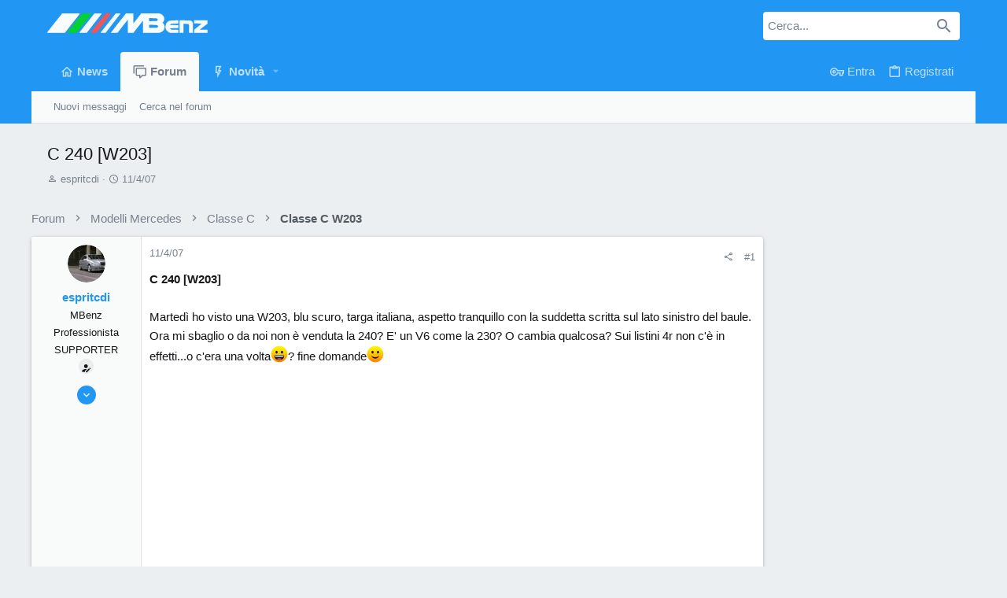

--- FILE ---
content_type: text/html; charset=utf-8
request_url: https://forum.mbenz.it/threads/c-240-w203.1290/
body_size: 17067
content:
<!DOCTYPE html>











	
	




	<meta name="apple-mobile-web-app-title" content="Mbenz.it">
	
		<link rel="apple-touch-icon" href="/data/assets/logo/android-chrome-192x192.png">
	



















	



















	











	

































	



























	






	




































<html id="XF" lang="it-IT" dir="LTR"
	  style="font-size: 62.5%;"
	  data-app="public"
	  data-template="thread_view"
	  data-container-key="node-194336"
	  data-content-key="thread-1290"
	  data-logged-in="false"
	  data-cookie-prefix="xf_"
	  data-csrf="1768883445,ad16c5d638ed1071a8207d0fc9411353"
	  class="has-no-js template-thread_view  uix_page--fixed uix_hasSectionLinks  uix_hasCrumbs uix_hasPageAction"
	  >
	<head>
		<meta charset="utf-8" />
		<meta http-equiv="X-UA-Compatible" content="IE=Edge" />
		<meta name="viewport" content="width=device-width, initial-scale=1, viewport-fit=cover">

		

		<title>C 240 [W203] | Mbenz.it - Mercedes Forum</title>
		<link rel="manifest" href="/webmanifest.php">
		
			<meta name="theme-color" content="#2196f3" />
			<meta name="msapplication-TileColor" content="#2196F3">
		
		<meta name="apple-mobile-web-app-title" content="Mbenz.it">
		
			<link rel="apple-touch-icon" href="/data/assets/logo/android-chrome-192x192.png">
		

		
			
		<meta name="description" content="C 240 [W203]

Martedì ho visto una W203, blu scuro, targa italiana, aspetto tranquillo con la suddetta scritta sul lato sinistro del baule. Ora mi sbaglio o..." />
		<meta property="og:description" content="C 240 [W203]

Martedì ho visto una W203, blu scuro, targa italiana, aspetto tranquillo con la suddetta scritta sul lato sinistro del baule. Ora mi sbaglio o da noi non è venduta la 240? E&#039; un V6 come la 230? O cambia qualcosa? Sui listini 4r non c&#039;è in effetti...o c&#039;era una volta:D? fine domande:)" />
		<meta property="twitter:description" content="C 240 [W203]

Martedì ho visto una W203, blu scuro, targa italiana, aspetto tranquillo con la suddetta scritta sul lato sinistro del baule. Ora mi sbaglio o da noi non è venduta la 240? E&#039; un V6..." />
	
		
			<meta property="og:url" content="https://forum.mbenz.it/threads/c-240-w203.1290/" />
		
			<link rel="canonical" href="https://forum.mbenz.it/threads/c-240-w203.1290/" />
		

		
			
	
	
	<meta property="og:site_name" content="Mbenz.it - Mercedes Forum" />


		
		
			
	
	
	<meta property="og:type" content="website" />


		
		
			
	
	
	
		<meta property="og:title" content="C 240 [W203]" />
		<meta property="twitter:title" content="C 240 [W203]" />
	


		
		
		
		
			
	
	
	
		<meta property="og:image" content="https://forum.mbenz.it/data/assets/logo/mbenz-mercedes-forum-og-image.jpg" />
		<meta property="twitter:image" content="https://forum.mbenz.it/data/assets/logo/mbenz-mercedes-forum-og-image.jpg" />
		<meta property="twitter:card" content="summary" />
	


		

		
	

	

	
		
	

	<link rel="stylesheet" href="/css.php?css=public%3Anormalize.css%2Cpublic%3Afa.css%2Cpublic%3Acore.less%2Cpublic%3Aapp.less&amp;s=10&amp;l=6&amp;d=1716425393&amp;k=5bc9b0485c5f6a0dd5d252fa5389be3ee5d555b7" />

	
		<link rel="preload" href="/styles/uix/fonts/icons/material-icons/fonts/materialdesignicons-webfont.woff2?v=6.9.96" as="font" type="font/woff2" crossorigin="anonymous" />
		<link rel="stylesheet" href="/styles/uix/fonts/icons/material-icons/css/materialdesignicons.min.css?d=1695259554" />	
	

	
	
	

	<link rel="stylesheet" href="/css.php?css=public%3Amessage.less%2Cpublic%3Ashare_controls.less%2Cpublic%3Ath_uix_threadStarterPost.less%2Cpublic%3Auix.less%2Cpublic%3Auix_extendedFooter.less%2Cpublic%3Auix_socialMedia.less%2Cpublic%3Aextra.less&amp;s=10&amp;l=6&amp;d=1716425393&amp;k=7701f765573d5954bf8af634b7f2ee26755200c3" />

	
	
		<script src="/js/xf/preamble.min.js?_v=7362edb9"></script>
	
	
	<meta name="apple-mobile-web-app-capable" content="yes">


		
			<link rel="icon" type="image/png" href="https://forum.mbenz.it/data/assets/logo/favicon-32x32.png" sizes="32x32" />
		
		
			<link rel="apple-touch-icon" href="https://forum.mbenz.it/data/assets/logo/mbenz-mercedes-forum-og-image.jpg" />
		
		<script>
    window.dataLayer = window.dataLayer || [];
    function gtag(){dataLayer.push(arguments);}
	
    gtag('consent', 'default', {
	    'region': ['IT', 'DE', 'AT', 'FR', 'ES', 'DK', 'BG', 'MT', 'CY', 'BE', 'CZ', 'EE', 'FI', 'GR', 'HU', 'GB', 'IE', 'LV', 'LT', 'LU', 'NL', 'PL', 'PT', 'RO', 'SK', 'SI', 'SE', 'NO', 'CH', 'HR', 'IS', 'LI', 'LU', 'UK'],
        'ad_storage': 'denied',
        'analytics_storage': 'denied',
        'functionality_storage': 'denied',
        'personalization_storage': 'denied',
        'security_storage': 'denied',
        'ad_user_data': 'denied',
        'ad_personalization': 'denied',
        'wait_for_update': 2000
    });
    gtag('set', 'ads_data_redaction', true);
    gtag('set', 'url_passthrough', true);
	</script>
		<script type="text/javascript">
  var googletag=googletag||{};
  googletag.cmd=googletag.cmd||[];
  googletag.cmd.unshift(function(){window.googletag.pubads().disableInitialLoad()});
  
  var adsbygoogle=window.adsbygoogle||[];
  adsbygoogle.pauseAdRequests=1;
  
  var consentCallbackQueue=function(e,o){var t=!1,n=!1;let a=[],g=!1,l=!1,s=function(){g=!0,a.map(function(e,o){void 0!==e&&(e(t,n),a[o]=void 0)})};return document.documentElement.addEventListener("clickioConsentEvent",function(o){var a;a=o.detail.state,l=!0,null===a?(t=!0,n=!0,s()):-1===a||(0===a?(t=!1,n=!1,s()):1===a&&(t=!!e.__lxG__consent__.getGoogleConsentMode(),n=!!e.__lxG__consent__.getPurposeOneAllowed(),s()))},!1),setTimeout(function(){l||document.documentElement.dispatchEvent(new CustomEvent("clickioConsentEvent",{detail:{state:0}}))},5e3),{push:function(e){g?e(t,n):a.push(e)}}}(window);
  
  function displayAndRefreshSlotById(e){consentCallbackQueue.push(function(o,t){o&&googletag.cmd.push(function(){googletag.pubads().isInitialLoadDisabled()?googletag.pubads().getSlots().forEach(function(o){o.getSlotElementId()==e&&(googletag.display(e),googletag.pubads().refresh([o]))}):googletag.display(e)})})}
  
  consentCallbackQueue.push(function(e,o){e&&(adsbygoogle.pauseAdRequests=0)});
</script>         
		<script async type="text/javascript" src="//clickiocmp.com/t/consent_230822.js"></script>
		<script data-ad-client="ca-pub-9267987883922956" async src="https://pagead2.googlesyndication.com/pagead/js/adsbygoogle.js"></script>
		
		<!-- Google tag (gtag.js) -->
<script async src="https://www.googletagmanager.com/gtag/js?id=G-TR0K9754KZ"></script>
<script>
  window.dataLayer = window.dataLayer || [];
  function gtag(){dataLayer.push(arguments);}
  gtag('js', new Date());
  gtag('config', 'G-TR0K9754KZ');
</script>

		

		
<link rel="icon" type="image/png" sizes="16x16" href="/favicon-16x16.png">	
<link rel="apple-touch-icon" sizes="180x180" href="/apple-touch-icon.png">
<link rel="mask-icon" href="/safari-pinned-tab.svg" color="#5bbad5">
	</head>

	<body data-template="thread_view">
		<style>
	.p-pageWrapper .p-navSticky {
		top: 0 !important;
	}

	

	
	

	
	
	
		
			
			
		
	

	

	

		
		
		.uix_mainTabBar {top: 50px !important;}
		.uix_stickyBodyElement:not(.offCanvasMenu) {
			top: 70px !important;
			min-height: calc(100vh - 70px) !important;
		}
		.uix_sidebarInner .uix_sidebar--scroller {margin-top: 70px;}
		.uix_sidebarInner {margin-top: -70px;}
		.p-body-sideNavInner .uix_sidebar--scroller {margin-top: 70px;}
		.p-body-sideNavInner {margin-top: -70px;}
		.uix_stickyCategoryStrips {top: 70px !important;}
		#XF .u-anchorTarget {
			height: 70px;
			margin-top: -70px;
		}
	
		

		
			@media (max-width: 900px) {
		
				.p-sectionLinks {display: none;}

				

				.uix_mainTabBar {top: 50px !important;}
				.uix_stickyBodyElement:not(.offCanvasMenu) {
					top: 70px !important;
					min-height: calc(100vh - 70px) !important;
				}
				.uix_sidebarInner .uix_sidebar--scroller {margin-top: 70px;}
				.uix_sidebarInner {margin-top: -70px;}
				.p-body-sideNavInner .uix_sidebar--scroller {margin-top: 70px;}
				.p-body-sideNavInner {margin-top: -70px;}
				.uix_stickyCategoryStrips {top: 70px !important;}
				#XF .u-anchorTarget {
					height: 70px;
					margin-top: -70px;
				}

				
		
			}
		
	

	.uix_sidebarNav .uix_sidebar--scroller {max-height: calc(100vh - 70px);}
	
	
</style>




		<div id="jumpToTop"></div>

		

		<div class="uix_pageWrapper--fixed">
			<div class="p-pageWrapper" id="top">

				
				<div class="uix_headerContainer">
					<div class="uix_headerContainer--stickyFix"></div>
				
					
	
	



					

					

					
						
						
							<header class="p-header" id="header">
								<div class="p-header-inner">
									
						
							<div class="p-header-content">
								
									
										
	
	<div class="p-header-logo p-header-logo--image">
		<a class="uix_logo" href="/">
			
				<img src="/data/assets/logo/mbenz-forum-logo.svg" srcset="/data/assets/logo/mbenz-forum-logo.svg 2x" alt="Mbenz.it - Mercedes Forum"
					 width="204" height="25" />
				
		</a>
		
			<a class="uix_logoSmall" href="/">
				<img src="/data/assets/logo/mbenz-forum-logo.svg"
					 alt="Mbenz.it - Mercedes Forum"
					 />
			</a>
		
	</div>


									

									
										<div class="p-nav-opposite">
											
												
		
			
				
				
					<div class="p-navgroup p-discovery">
						
							
	

							
	
		
		
			<div class="uix_searchBar">
				<div class="uix_searchBarInner">
					<form action="/search/search" method="post" class="uix_searchForm" data-xf-init="quick-search">
						<a class="uix_search--close">
							<i class="fa--xf far fa-window-close" aria-hidden="true"></i>
						</a>
						<input type="text" class="input js-uix_syncValue uix_searchInput uix_searchDropdown__trigger" autocomplete="off" data-uixsync="search" name="keywords" placeholder="Cerca..." aria-label="Cerca" data-menu-autofocus="true" />
						<a href="/search/"
						   class="uix_search--settings u-ripple"
						   data-xf-key="/"
						   aria-label="Cerca"
						   aria-expanded="false"
						   aria-haspopup="true"
						   title="Cerca">
							<i class="fa--xf far fa-cog" aria-hidden="true"></i>
						</a>
						<span class="uix_search--submit uix_searchIcon">
							<i class="fa--xf far fa-search" aria-hidden="true"></i>
						</span>
						<input type="hidden" name="_xfToken" value="1768883445,ad16c5d638ed1071a8207d0fc9411353" />
					</form>
				</div>

				
					<a class="uix_searchIconTrigger p-navgroup-link p-navgroup-link--iconic p-navgroup-link--search u-ripple"
					   aria-label="Cerca"
					   aria-expanded="false"
					   aria-haspopup="true"
					   title="Cerca">
						<i aria-hidden="true"></i>
					</a>
				

				
					<a href="/search/"
					   class="p-navgroup-link p-navgroup-link--iconic p-navgroup-link--search u-ripple js-uix_minimalSearch__target"
					   data-xf-click="menu"
					   aria-label="Cerca"
					   aria-expanded="false"
					   aria-haspopup="true"
					   title="Cerca">
						<i aria-hidden="true"></i>
					</a>
				

				<div class="menu menu--structural menu--wide" data-menu="menu" aria-hidden="true">
					<form action="/search/search" method="post"
						  class="menu-content"
						  data-xf-init="quick-search">
						<h3 class="menu-header">Cerca</h3>
						
						<div class="menu-row">
							
								<div class="inputGroup inputGroup--joined">
									<input type="text" class="input js-uix_syncValue" name="keywords" data-uixsync="search" placeholder="Cerca..." aria-label="Cerca" data-menu-autofocus="true" />
									
			<select name="constraints" class="js-quickSearch-constraint input" aria-label="Cerca all&#039;interno di">
				<option value="">In tutto il sito</option>
<option value="{&quot;search_type&quot;:&quot;post&quot;}">Discussioni</option>
<option value="{&quot;search_type&quot;:&quot;post&quot;,&quot;c&quot;:{&quot;nodes&quot;:[194336],&quot;child_nodes&quot;:1}}">In questo forum</option>
<option value="{&quot;search_type&quot;:&quot;post&quot;,&quot;c&quot;:{&quot;thread&quot;:1290}}">In questa discussione</option>

			</select>
		
								</div>
								
						</div>

						
						<div class="menu-row">
							<label class="iconic"><input type="checkbox"  name="c[title_only]" value="1" /><i aria-hidden="true"></i><span class="iconic-label">Cerca solo i titoli

										
											<span tabindex="0" role="button"
												  data-xf-init="tooltip" data-trigger="hover focus click" title="Verranno cercati anche i tag">

												<i class="fa--xf far fa-question-circle u-muted u-smaller" aria-hidden="true"></i>
											</span></span></label>

						</div>
						
						<div class="menu-row">
							<div class="inputGroup">
								<span class="inputGroup-text" id="ctrl_search_menu_by_member">Da:</span>
								<input type="text" class="input" name="c[users]" data-xf-init="auto-complete" placeholder="Utente" aria-labelledby="ctrl_search_menu_by_member" />
							</div>
						</div>
						<div class="menu-footer">
							<span class="menu-footer-controls">
								<button type="submit" class="button--primary button button--icon button--icon--search"><span class="button-text">Cerca</span></button>
								<a href="/search/" class="button"><span class="button-text">Ricerca avanzata...</span></a>
							</span>
						</div>

						<input type="hidden" name="_xfToken" value="1768883445,ad16c5d638ed1071a8207d0fc9411353" />
					</form>
				</div>


				<div class="menu menu--structural menu--wide uix_searchDropdown__menu" aria-hidden="true">
					<form action="/search/search" method="post"
						  class="menu-content"
						  data-xf-init="quick-search">
						
						
							<div class="menu-row">

								<div class="inputGroup">
									<input name="keywords"
										   class="js-uix_syncValue"
										   data-uixsync="search"
										   placeholder="Cerca..."
										   aria-label="Cerca"
										   type="hidden" />
									
			<select name="constraints" class="js-quickSearch-constraint input" aria-label="Cerca all&#039;interno di">
				<option value="">In tutto il sito</option>
<option value="{&quot;search_type&quot;:&quot;post&quot;}">Discussioni</option>
<option value="{&quot;search_type&quot;:&quot;post&quot;,&quot;c&quot;:{&quot;nodes&quot;:[194336],&quot;child_nodes&quot;:1}}">In questo forum</option>
<option value="{&quot;search_type&quot;:&quot;post&quot;,&quot;c&quot;:{&quot;thread&quot;:1290}}">In questa discussione</option>

			</select>
		
								</div>
							</div>
							

						
						<div class="menu-row">
							<label class="iconic"><input type="checkbox"  name="c[title_only]" value="1" /><i aria-hidden="true"></i><span class="iconic-label">Cerca solo i titoli

										
											<span tabindex="0" role="button"
												  data-xf-init="tooltip" data-trigger="hover focus click" title="Verranno cercati anche i tag">

												<i class="fa--xf far fa-question-circle u-muted u-smaller" aria-hidden="true"></i>
											</span></span></label>

						</div>
						
						<div class="menu-row">
							<div class="inputGroup">
								<span class="inputGroup-text">Da:</span>
								<input class="input" name="c[users]" data-xf-init="auto-complete" placeholder="Utente" />
							</div>
						</div>
						<div class="menu-footer">
							<span class="menu-footer-controls">
								<button type="submit" class="button--primary button button--icon button--icon--search"><span class="button-text">Cerca</span></button>
								<a href="/search/" class="button" rel="nofollow"><span class="button-text">Advanced...</span></a>
							</span>
						</div>

						<input type="hidden" name="_xfToken" value="1768883445,ad16c5d638ed1071a8207d0fc9411353" />
					</form>
				</div>
			</div>
		
	
	

						
					</div>
				
				
	

			
		
	
											
										</div>
									
								
							</div>
						
					
								</div>
							</header>
						
					
					

					
					
					

					
						<div class="p-navSticky p-navSticky--primary uix_stickyBar" data-top-offset-breakpoints="
						[
							{
								&quot;breakpoint&quot;: &quot;0&quot;,
								&quot;offset&quot;: &quot;0&quot;
							}
							
							
						]
					" data-xf-init="sticky-header">
							
						<nav class="p-nav">
							<div class="p-nav-inner">
								
									
									
										
									
									<button type="button" class="button--plain p-nav-menuTrigger  badgeContainer button" data-badge="0" data-xf-click="off-canvas" data-menu=".js-headerOffCanvasMenu" role="button" tabindex="0" aria-label="Menu"><span class="button-text">
										<i aria-hidden="true"></i>
									</span></button>
									
								

								
	
	<div class="p-header-logo p-header-logo--image">
		<a class="uix_logo" href="/">
			
				<img src="/data/assets/logo/mbenz-forum-logo.svg" srcset="/data/assets/logo/mbenz-forum-logo.svg 2x" alt="Mbenz.it - Mercedes Forum"
					 width="204" height="25" />
				
		</a>
		
			<a class="uix_logoSmall" href="/">
				<img src="/data/assets/logo/mbenz-forum-logo.svg"
					 alt="Mbenz.it - Mercedes Forum"
					 />
			</a>
		
	</div>



								
									
										<div class="p-nav-scroller hScroller" data-xf-init="h-scroller" data-auto-scroll=".p-navEl.is-selected">
											<div class="hScroller-scroll">
												<ul class="p-nav-list js-offCanvasNavSource">
													
														<li>
															
	<div class="p-navEl u-ripple " >
		
			
				
	
	<a href="https://mbenz.it"
			class="p-navEl-link  "
			
			data-xf-key="1"
			data-nav-id="home"><span>News</span></a>

				
				
			
			
			
		
</div>

														</li>
													
														<li>
															
	<div class="p-navEl u-ripple is-selected" data-has-children="true">
		
			
				
	
	<a href="/"
			class="p-navEl-link p-navEl-link--splitMenu "
			
			
			data-nav-id="forums"><span>Forum</span></a>

				
					<a data-xf-key="2"
					   data-xf-click="menu"
					   data-menu-pos-ref="< .p-navEl"
					   class="p-navEl-splitTrigger"
					   role="button"
					   tabindex="0"
					   aria-label="Alterna espansione"
					   aria-expanded="false"
					   aria-haspopup="true">
					</a>
				
				
			
				
					<div class="menu menu--structural" data-menu="menu" aria-hidden="true">
						<div class="menu-content">
							
								
	
	
	<a href="/whats-new/posts/"
			class="menu-linkRow u-ripple u-indentDepth0 js-offCanvasCopy "
			
			
			data-nav-id="newPosts"><span>Nuovi messaggi</span></a>

	

							
								
	
	
	<a href="/search/?type=post"
			class="menu-linkRow u-ripple u-indentDepth0 js-offCanvasCopy "
			
			
			data-nav-id="searchForums"><span>Cerca nel forum</span></a>

	

							
						</div>
					</div>
				
			
			
			
		
</div>

														</li>
													
														<li>
															
	<div class="p-navEl u-ripple " data-has-children="true">
		
			
				
	
	<a href="/whats-new/"
			class="p-navEl-link p-navEl-link--splitMenu "
			
			
			data-nav-id="whatsNew"><span>Novità</span></a>

				
					<a data-xf-key="3"
					   data-xf-click="menu"
					   data-menu-pos-ref="< .p-navEl"
					   class="p-navEl-splitTrigger"
					   role="button"
					   tabindex="0"
					   aria-label="Alterna espansione"
					   aria-expanded="false"
					   aria-haspopup="true">
					</a>
				
				
			
				
					<div class="menu menu--structural" data-menu="menu" aria-hidden="true">
						<div class="menu-content">
							
								
	
	
	<a href="/whats-new/posts/"
			class="menu-linkRow u-ripple u-indentDepth0 js-offCanvasCopy "
			 rel="nofollow"
			
			data-nav-id="whatsNewPosts"><span>Nuovi messaggi</span></a>

	

							
								
	
	
	<a href="/whats-new/latest-activity"
			class="menu-linkRow u-ripple u-indentDepth0 js-offCanvasCopy "
			 rel="nofollow"
			
			data-nav-id="latestActivity"><span>Ultime attività</span></a>

	

							
						</div>
					</div>
				
			
			
			
		
</div>

														</li>
													
												</ul>
											</div>
										</div>
									

									
										<div class="uix_activeNavTitle">
											<span>
												
													Forum
													
											</span>
										</div>
									
								

								
	


								
									<div class="p-nav-opposite">
										
											
		
			
				
					<div class="p-navgroup p-account p-navgroup--guest">
						
							
								
	
		
		
	
		
			<a href="/login/" class="p-navgroup-link p-navgroup-link--textual p-navgroup-link--logIn" data-xf-click="menu">
				<i></i>
				<span class="p-navgroup-linkText">Entra</span>
			</a>
			<div class="menu menu--structural menu--medium" data-menu="menu" aria-hidden="true" data-href="/login/"></div>
		
	
	
		
			<a href="/register/" class="p-navgroup-link u-ripple p-navgroup-link--textual p-navgroup-link--register" data-xf-click="overlay" data-follow-redirects="on">
				<i></i>
				<span class="p-navgroup-linkText">Registrati</span>
			</a>
		
	

	

							
						
					</div>
				
				
					<div class="p-navgroup p-discovery">
						
							
	
		
	

							
	
		
		
			<div class="uix_searchBar">
				<div class="uix_searchBarInner">
					<form action="/search/search" method="post" class="uix_searchForm" data-xf-init="quick-search">
						<a class="uix_search--close">
							<i class="fa--xf far fa-window-close" aria-hidden="true"></i>
						</a>
						<input type="text" class="input js-uix_syncValue uix_searchInput uix_searchDropdown__trigger" autocomplete="off" data-uixsync="search" name="keywords" placeholder="Cerca..." aria-label="Cerca" data-menu-autofocus="true" />
						<a href="/search/"
						   class="uix_search--settings u-ripple"
						   data-xf-key="/"
						   aria-label="Cerca"
						   aria-expanded="false"
						   aria-haspopup="true"
						   title="Cerca">
							<i class="fa--xf far fa-cog" aria-hidden="true"></i>
						</a>
						<span class="uix_search--submit uix_searchIcon">
							<i class="fa--xf far fa-search" aria-hidden="true"></i>
						</span>
						<input type="hidden" name="_xfToken" value="1768883445,ad16c5d638ed1071a8207d0fc9411353" />
					</form>
				</div>

				
					<a class="uix_searchIconTrigger p-navgroup-link p-navgroup-link--iconic p-navgroup-link--search u-ripple"
					   aria-label="Cerca"
					   aria-expanded="false"
					   aria-haspopup="true"
					   title="Cerca">
						<i aria-hidden="true"></i>
					</a>
				

				
					<a href="/search/"
					   class="p-navgroup-link p-navgroup-link--iconic p-navgroup-link--search u-ripple js-uix_minimalSearch__target"
					   data-xf-click="menu"
					   aria-label="Cerca"
					   aria-expanded="false"
					   aria-haspopup="true"
					   title="Cerca">
						<i aria-hidden="true"></i>
					</a>
				

				<div class="menu menu--structural menu--wide" data-menu="menu" aria-hidden="true">
					<form action="/search/search" method="post"
						  class="menu-content"
						  data-xf-init="quick-search">
						<h3 class="menu-header">Cerca</h3>
						
						<div class="menu-row">
							
								<div class="inputGroup inputGroup--joined">
									<input type="text" class="input js-uix_syncValue" name="keywords" data-uixsync="search" placeholder="Cerca..." aria-label="Cerca" data-menu-autofocus="true" />
									
			<select name="constraints" class="js-quickSearch-constraint input" aria-label="Cerca all&#039;interno di">
				<option value="">In tutto il sito</option>
<option value="{&quot;search_type&quot;:&quot;post&quot;}">Discussioni</option>
<option value="{&quot;search_type&quot;:&quot;post&quot;,&quot;c&quot;:{&quot;nodes&quot;:[194336],&quot;child_nodes&quot;:1}}">In questo forum</option>
<option value="{&quot;search_type&quot;:&quot;post&quot;,&quot;c&quot;:{&quot;thread&quot;:1290}}">In questa discussione</option>

			</select>
		
								</div>
								
						</div>

						
						<div class="menu-row">
							<label class="iconic"><input type="checkbox"  name="c[title_only]" value="1" /><i aria-hidden="true"></i><span class="iconic-label">Cerca solo i titoli

										
											<span tabindex="0" role="button"
												  data-xf-init="tooltip" data-trigger="hover focus click" title="Verranno cercati anche i tag">

												<i class="fa--xf far fa-question-circle u-muted u-smaller" aria-hidden="true"></i>
											</span></span></label>

						</div>
						
						<div class="menu-row">
							<div class="inputGroup">
								<span class="inputGroup-text" id="ctrl_search_menu_by_member">Da:</span>
								<input type="text" class="input" name="c[users]" data-xf-init="auto-complete" placeholder="Utente" aria-labelledby="ctrl_search_menu_by_member" />
							</div>
						</div>
						<div class="menu-footer">
							<span class="menu-footer-controls">
								<button type="submit" class="button--primary button button--icon button--icon--search"><span class="button-text">Cerca</span></button>
								<a href="/search/" class="button"><span class="button-text">Ricerca avanzata...</span></a>
							</span>
						</div>

						<input type="hidden" name="_xfToken" value="1768883445,ad16c5d638ed1071a8207d0fc9411353" />
					</form>
				</div>


				<div class="menu menu--structural menu--wide uix_searchDropdown__menu" aria-hidden="true">
					<form action="/search/search" method="post"
						  class="menu-content"
						  data-xf-init="quick-search">
						
						
							<div class="menu-row">

								<div class="inputGroup">
									<input name="keywords"
										   class="js-uix_syncValue"
										   data-uixsync="search"
										   placeholder="Cerca..."
										   aria-label="Cerca"
										   type="hidden" />
									
			<select name="constraints" class="js-quickSearch-constraint input" aria-label="Cerca all&#039;interno di">
				<option value="">In tutto il sito</option>
<option value="{&quot;search_type&quot;:&quot;post&quot;}">Discussioni</option>
<option value="{&quot;search_type&quot;:&quot;post&quot;,&quot;c&quot;:{&quot;nodes&quot;:[194336],&quot;child_nodes&quot;:1}}">In questo forum</option>
<option value="{&quot;search_type&quot;:&quot;post&quot;,&quot;c&quot;:{&quot;thread&quot;:1290}}">In questa discussione</option>

			</select>
		
								</div>
							</div>
							

						
						<div class="menu-row">
							<label class="iconic"><input type="checkbox"  name="c[title_only]" value="1" /><i aria-hidden="true"></i><span class="iconic-label">Cerca solo i titoli

										
											<span tabindex="0" role="button"
												  data-xf-init="tooltip" data-trigger="hover focus click" title="Verranno cercati anche i tag">

												<i class="fa--xf far fa-question-circle u-muted u-smaller" aria-hidden="true"></i>
											</span></span></label>

						</div>
						
						<div class="menu-row">
							<div class="inputGroup">
								<span class="inputGroup-text">Da:</span>
								<input class="input" name="c[users]" data-xf-init="auto-complete" placeholder="Utente" />
							</div>
						</div>
						<div class="menu-footer">
							<span class="menu-footer-controls">
								<button type="submit" class="button--primary button button--icon button--icon--search"><span class="button-text">Cerca</span></button>
								<a href="/search/" class="button" rel="nofollow"><span class="button-text">Advanced...</span></a>
							</span>
						</div>

						<input type="hidden" name="_xfToken" value="1768883445,ad16c5d638ed1071a8207d0fc9411353" />
					</form>
				</div>
			</div>
		
	
	

						
					</div>
				
				
	

			
		
	
											
	
		
	
		
		
			<a aria-label="Toggle sidebar" href="javascript:;" class="uix_sidebarCanvasTrigger uix_sidebarTrigger__component p-navgroup-link" data-xf-init="tooltip" title="Sidebar">
				<i class="fa--xf far fa-ellipsis-v mdi mdi-dots-vertical" aria-hidden="true"></i>
				<span class="uix_sidebarTrigger--phrase">Toggle sidebar</span>
			</a>
		
	

	

										
									</div>
								
							</div>
							
						</nav>
					
						</div>
						
		
			<div class="p-sectionLinks">
				<div class="pageContent">
					
						
							
								
								
								<div class="p-sectionLinks-inner hScroller" data-xf-init="h-scroller">
									<div class="hScroller-scroll">
										<ul class="p-sectionLinks-list">
											
												<li>
													
	<div class="p-navEl u-ripple " >
		
			
				
	
	<a href="/whats-new/posts/"
			class="p-navEl-link  "
			
			data-xf-key="alt+1"
			data-nav-id="newPosts"><span>Nuovi messaggi</span></a>

				
				
			
			
			
		
</div>

												</li>
											
												<li>
													
	<div class="p-navEl u-ripple " >
		
			
				
	
	<a href="/search/?type=post"
			class="p-navEl-link  "
			
			data-xf-key="alt+2"
			data-nav-id="searchForums"><span>Cerca nel forum</span></a>

				
				
			
			
			
		
</div>

												</li>
											
										</ul>
									</div>
								</div>
							
							
								<div class="p-nav-opposite">
									
										
										
	
		
	
		
		
			<a aria-label="Toggle sidebar" href="javascript:;" class="uix_sidebarCanvasTrigger uix_sidebarTrigger__component p-navgroup-link" data-xf-init="tooltip" title="Sidebar">
				<i class="fa--xf far fa-ellipsis-v mdi mdi-dots-vertical" aria-hidden="true"></i>
				<span class="uix_sidebarTrigger--phrase">Toggle sidebar</span>
			</a>
		
	

	

									
								</div>
							
						
					
				</div>
			</div>
			
	
						

					

					
	

					
	

					
	

					
	

					
				
				</div>
				

				
				<div class="offCanvasMenu offCanvasMenu--nav js-headerOffCanvasMenu" data-menu="menu" aria-hidden="true" data-ocm-builder="navigation">
					<div class="offCanvasMenu-backdrop" data-menu-close="true"></div>
					<div class="offCanvasMenu-content">
						
						<div class="sidePanel sidePanel--nav sidePanel--visitor">
	<div class="sidePanel__tabPanels">
		
		<div data-content="navigation" class="is-active sidePanel__tabPanel js-navigationTabPanel">
			
							<div class="offCanvasMenu-header">
								Menu
								<a class="offCanvasMenu-closer" data-menu-close="true" role="button" tabindex="0" aria-label="Chiudi"></a>
							</div>
							
							<div class="js-offCanvasNavTarget"></div>
							
							
						
		</div>
		
		
		
	</div>
</div>

						
						<div class="offCanvasMenu-installBanner js-installPromptContainer" style="display: none;" data-xf-init="install-prompt">
							<div class="offCanvasMenu-installBanner-header">Installa l'app</div>
							<button type="button" class="js-installPromptButton button"><span class="button-text">Installa</span></button>
							<template class="js-installTemplateIOS">
								<div class="overlay-title">How to install the app on iOS</div>
								<div class="block-body">
									<div class="block-row">
										<p>
											Follow along with the video below to see how to install our site as a web app on your home screen.
										</p>
										<p style="text-align: center">
											<img src="/styles/default/xenforo/add_to_home.gif" width="222" height="480" />
										</p>
										<p>
											<small><strong>Nota:</strong> This feature currently requires accessing the site using the built-in Safari browser.</small>
										</p>
									</div>
								</div>
							</template>
						</div>
					</div>
				</div>

				
	
		
	
		
			
			<div class="p-body-header">
			
				<div class="pageContent">
					
						
							<div class="uix_headerInner">
								
				<div class="test">
									
										<div class="p-title ">
											
												
													<h1 class="p-title-value">C 240 [W203]</h1>
												
											
										</div>
									

									
										<div class="p-description">
	<ul class="listInline listInline--bullet">
		<li>
			<i class="fa--xf far fa-user" aria-hidden="true" title="Autore discussione"></i>
			<span class="u-srOnly">Autore discussione</span>

			<a href="/members/espritcdi.62/" class="username  u-concealed" dir="auto" data-user-id="62" data-xf-init="member-tooltip">espritcdi</a>
		</li>
		<li>
			<i class="fa--xf far fa-clock" aria-hidden="true" title="Data d&amp;#039;inizio"></i>
			<span class="u-srOnly">Data d'inizio</span>

			<a href="/threads/c-240-w203.1290/" class="u-concealed"><time  class="u-dt" dir="auto" datetime="2007-04-11T22:38:26+0200" data-time="1176323906" data-date-string="11/4/07" data-time-string="22:38" title="11/4/07 alle 22:38">11/4/07</time></a>
		</li>
		
	</ul>
</div>
									
								</div>
			
							</div>
						
						
					
				</div>
			</div>
		
	

	


				<div class="p-body">

					

					<div class="p-body-inner ">
						
						<!--XF:EXTRA_OUTPUT-->

						
	
		
	
		

		
	

	


						
	


						
	


						
	
		
	
	
	
		<div class="breadcrumb ">
			<div class="pageContent">
				
					
						
							<ul class="p-breadcrumbs "
								itemscope itemtype="https://schema.org/BreadcrumbList">
								
									
		

		
		
		
			
			
	<li itemprop="itemListElement" itemscope itemtype="https://schema.org/ListItem">
		<a href="/" itemprop="item">
			
				<span itemprop="name">Forum</span>
			
		</a>
		<meta itemprop="position" content="1" />
	</li>

		

			
		
			
			
	<li itemprop="itemListElement" itemscope itemtype="https://schema.org/ListItem">
		<a href="/cat/modelli-mercedes.194179/" itemprop="item">
			
				<span itemprop="name">Modelli Mercedes</span>
			
		</a>
		<meta itemprop="position" content="2" />
	</li>

		
			
			
	<li itemprop="itemListElement" itemscope itemtype="https://schema.org/ListItem">
		<a href="/modelli/Classe-C/" itemprop="item">
			
				<span itemprop="name">Classe C</span>
			
		</a>
		<meta itemprop="position" content="3" />
	</li>

		
			
			
	<li itemprop="itemListElement" itemscope itemtype="https://schema.org/ListItem">
		<a href="/forums/Classe-C-W203/" itemprop="item">
			
				<span itemprop="name">Classe C W203</span>
			
		</a>
		<meta itemprop="position" content="4" />
	</li>

		
	
								
							</ul>
						
					
				
			</div>
		</div>
	

	

	


						
	


						
	<noscript class="js-jsWarning"><div class="blockMessage blockMessage--important blockMessage--iconic u-noJsOnly">JavaScript è disabilitato. Per una migliore esperienza si prega di attivare JavaScript sul suo browser.</div></noscript>

						
	<div class="blockMessage blockMessage--important blockMessage--iconic js-browserWarning" style="display: none">Stai usando un browser non aggiornato. Potresti non visualizzare correttamente questo o altri siti web.<br />Dovreste aggiornare o usare un <a href="https://www.mozilla.org/it/firefox/" target="_blank">browser alternativo</a>.</div>



						<div uix_component="MainContainer" class="uix_contentWrapper">

							
	


							
							
	

							
	

							
	

							
	


							<div class="p-body-main p-body-main--withSidebar ">
								
								

								
	

								<div uix_component="MainContent" class="p-body-content">
									<!-- ABOVE MAIN CONTENT -->
									
	

									
	

									
	

									
	

									
	

									<div class="p-body-pageContent">
										
	

										
	

										
	

										
	

										
	

										














	
	
	
		
	
	
	


	
	
	
		
	
	
	


	
	
		
	
	
	


	
	












	

	
		
	



















<div class="block block--messages" data-xf-init="" data-type="post" data-href="/inline-mod/" data-search-target="*">

	<span class="u-anchorTarget" id="posts"></span>

	
		
	

	

	<div class="block-outer"></div>

	

	
		
	<div class="block-outer js-threadStatusField"></div>

	

	<div class="block-container lbContainer"
		data-xf-init="lightbox select-to-quote"
		data-message-selector=".js-post"
		data-lb-id="thread-1290"
		data-lb-universal="0">

		<div class="block-body js-replyNewMessageContainer">
			
				

					

					
						

	
	


	

	

	

	
	<article class="message    message-threadStarterPost message--post  js-post js-inlineModContainer  "
			 data-author="espritcdi"
			 data-content="post-1290"
			 id="js-post-1290"
			>

			

		<span class="u-anchorTarget" id="post-1290"></span>

		
			<div class="message-inner">
				
					<div class="message-cell message-cell--user">
						

	<section  class="message-user ">
		
		
		
		<div class="message-avatar ">
			<div class="message-avatar-wrapper">
				
					<a href="/members/espritcdi.62/" class="avatar avatar--s" data-user-id="62" data-xf-init="member-tooltip">
			<img src="/data/avatars/s/0/62.jpg?1528749951" srcset="/data/avatars/m/0/62.jpg?1528749951 2x" alt="espritcdi" class="avatar-u62-s" width="48" height="48" loading="lazy" /> 
		</a>
				
				
			</div>
		</div>
		<div class="uix_messagePostBitWrapper">
			<div class="message-userDetails">
				<h4 class="message-name"><a href="/members/espritcdi.62/" class="username " dir="auto" data-user-id="62" data-xf-init="member-tooltip">espritcdi</a></h4>
				<h5 class="userTitle message-userTitle" dir="auto">MBenz Professionista SUPPORTER</h5>
				
				
					
						<div class="uix_originalPoster__icon" data-xf-init="tooltip" title="Original poster">
							<i class="fa--xf far fa-user-edit mdi mdi-account-edit" aria-hidden="true"></i>
						</div>
					
				
				
				
			</div>
			
			
				
				
					
						<div class="thThreads__message-userExtras">
					
							<div class="message-userExtras">
								
									
										<dl class="pairs pairs--justified">
											
												<dt>
													<span data-xf-init="tooltip" title="Iscritto dal">
														<i class="fa--xf far fa-user" aria-hidden="true"></i>
													</span>
												</dt>
											
											<dd>24/6/06</dd>
										</dl>
									
									
										<dl class="pairs pairs--justified">
											
												<dt>
													<span data-xf-init="tooltip" title="Messaggi">
														<i class="fa--xf far fa-comments" aria-hidden="true"></i>
													</span>
												</dt>
												
											<dd>12,326</dd>
										</dl>
									
									
									
										<dl class="pairs pairs--justified">
											
												<dt>
													<span data-xf-init="tooltip" title="Reazioni">
														<i class="fa--xf far fa-thumbs-up" aria-hidden="true"></i>
													</span>
												</dt>
												
											<dd>0</dd>
										</dl>
									
									
										<dl class="pairs pairs--justified">
											
												<dt>
													<span data-xf-init="tooltip" title="Punteggio">
														<i class="fa--xf far fa-trophy" aria-hidden="true"></i>
													</span>
												</dt>
											
											<dd>36</dd>
										</dl>
									
									
									
									
									
										

	

										
											

	

										
									
								
							</div>
						
							</div>
							<div class="thThreads__userExtra--toggle">
								<a href="javascript:;" class="thThreads__userExtra--trigger" data-xf-click="ththreads-userextra-trigger"></a>
							</div>
						
				
			
		</div>
		<span class="message-userArrow"></span>
	</section>

					</div>
				

				
					<div class="message-cell message-cell--main">
						
							<div class="message-main uix_messageContent js-quickEditTarget">

								
									

	<header class="message-attribution message-attribution--split">
		<ul class="message-attribution-main listInline ">
			
			<li class="u-concealed">
				<a href="/threads/c-240-w203.1290/post-1290" rel="nofollow">
					<time  class="u-dt" dir="auto" datetime="2007-04-11T22:38:26+0200" data-time="1176323906" data-date-string="11/4/07" data-time-string="22:38" title="11/4/07 alle 22:38" itemprop="datePublished">11/4/07</time>
				</a>
			</li>
			
			
		</ul>

		<ul class="message-attribution-opposite message-attribution-opposite--list ">
			
			<li>
				<a href="/threads/c-240-w203.1290/post-1290"
					class="message-attribution-gadget"
					data-xf-init="share-tooltip"
					data-href="/posts/1290/share"
					aria-label="Condividi"
					rel="nofollow">
					<i class="fa--xf far fa-share-alt" aria-hidden="true"></i>
				</a>
			</li>
			
			
				<li>
					<a href="/threads/c-240-w203.1290/post-1290" rel="nofollow">
						#1
					</a>
				</li>
			
		</ul>
	</header>

								

								<div class="message-content js-messageContent">
									

										
											
	
	
	

										

										
											
	
	
	<div class="message-userContent lbContainer js-lbContainer "
		 data-lb-id="post-1290"
		 data-lb-caption-desc="espritcdi &middot; 11/4/07 alle 22:38">

		
			

	

		

		<article class="message-body js-selectToQuote">
			
				
			
			
			<div >
				
					<div class="bbWrapper"><b>C 240 [W203]</b><br />
<br />
Martedì ho visto una W203, blu scuro, targa italiana, aspetto tranquillo con la suddetta scritta sul lato sinistro del baule. Ora mi sbaglio o da noi non è venduta la 240? E&#039; un V6 come la 230? O cambia qualcosa? Sui listini 4r non c&#039;è in effetti...o c&#039;era una volta<img src="[data-uri]" class="smilie smilie--sprite smilie--sprite8" alt=":D" title="Big grin    :D" loading="lazy" data-shortname=":D" />? fine domande<img src="[data-uri]" class="smilie smilie--sprite smilie--sprite1" alt=":)" title="Smile    :)" loading="lazy" data-shortname=":)" /></div>
				
			</div>
			
			<div class="js-selectToQuoteEnd">&nbsp;</div>
			
				

	
	
	<div class="atf-adv">
	<ins class="adsbygoogle"
	     style="display:inline-block;width:300px;height:250px"
	     data-ad-client="ca-pub-9267987883922956"
	     data-ad-slot="7476872326"></ins>
	<script>
	     (adsbygoogle = window.adsbygoogle || []).push({});
	</script>
	</div>
	


			
		</article>

		
			

	

		

		
	</div>

										

										
											
	

										

										
											
	

										

									
								</div>

								<div class="reactionsBar js-reactionsList ">
									
								</div>

								
									
	<footer class="message-footer">
		

		

		<div class="js-historyTarget message-historyTarget toggleTarget" data-href="trigger-href"></div>
	</footer>

								
							</div>

						
					</div>
				
			</div>
		
	</article>

	
	

	
	



					

					

				

					

					
						

	
	


	

	

	
	<article class="message   message--post  js-post js-inlineModContainer  "
			 data-author="s-class"
			 data-content="post-22589"
			 id="js-post-22589"
			itemscope itemtype="https://schema.org/Comment" itemid="https://forum.mbenz.it/posts/22589/">

			
				<meta itemprop="mainEntity" itemscope itemtype="https://schema.org/DiscussionForumPosting" itemid="https://forum.mbenz.it/threads/c-240-w203.1290/" />
			

		<span class="u-anchorTarget" id="post-22589"></span>

		
			<div class="message-inner">
				
					<div class="message-cell message-cell--user">
						

	<section itemprop="author" itemscope itemtype="https://schema.org/Person" itemid="https://forum.mbenz.it/members/s-class.55/" class="message-user ">
		
		
			<meta itemprop="url" content="https://forum.mbenz.it/members/s-class.55/" />
		
		
		<div class="message-avatar ">
			<div class="message-avatar-wrapper">
				
					<a href="/members/s-class.55/" class="avatar avatar--s avatar--default avatar--default--dynamic" data-user-id="55" data-xf-init="member-tooltip" style="background-color: #336666; color: #88c3c3">
			<span class="avatar-u55-s" role="img" aria-label="s-class">S</span> 
		</a>
				
				
			</div>
		</div>
		<div class="uix_messagePostBitWrapper">
			<div class="message-userDetails">
				<h4 class="message-name"><a href="/members/s-class.55/" class="username " dir="auto" data-user-id="55" data-xf-init="member-tooltip"><span itemprop="name">s-class</span></a></h4>
				<h5 class="userTitle message-userTitle" dir="auto" itemprop="jobTitle">Nuovo Iscritto</h5>
				
				
				
				
			</div>
			
			
				
				
					
						<div class="thThreads__message-userExtras">
					
							<div class="message-userExtras">
								
									
										<dl class="pairs pairs--justified">
											
												<dt>
													<span data-xf-init="tooltip" title="Iscritto dal">
														<i class="fa--xf far fa-user" aria-hidden="true"></i>
													</span>
												</dt>
											
											<dd>20/6/06</dd>
										</dl>
									
									
										<dl class="pairs pairs--justified">
											
												<dt>
													<span data-xf-init="tooltip" title="Messaggi">
														<i class="fa--xf far fa-comments" aria-hidden="true"></i>
													</span>
												</dt>
												
											<dd>1,160</dd>
										</dl>
									
									
									
										<dl class="pairs pairs--justified">
											
												<dt>
													<span data-xf-init="tooltip" title="Reazioni">
														<i class="fa--xf far fa-thumbs-up" aria-hidden="true"></i>
													</span>
												</dt>
												
											<dd>0</dd>
										</dl>
									
									
										<dl class="pairs pairs--justified">
											
												<dt>
													<span data-xf-init="tooltip" title="Punteggio">
														<i class="fa--xf far fa-trophy" aria-hidden="true"></i>
													</span>
												</dt>
											
											<dd>0</dd>
										</dl>
									
									
									
										<dl class="pairs pairs--justified">
											
												<dt>
													<span data-xf-init="tooltip" title="Località">
														<i class="fa--xf far fa-map-marker" aria-hidden="true"></i>
													</span>
												</dt>
											
											<dd data-xf-init="tooltip" title="Italy">
												
													<a href="/misc/location-info?location=Italy" rel="nofollow noreferrer" target="_blank" class="u-concealed">Italy</a>
												
											</dd>
										</dl>
									
									
									
										

	

										
											

	

										
									
								
							</div>
						
							</div>
							<div class="thThreads__userExtra--toggle">
								<a href="javascript:;" class="thThreads__userExtra--trigger" data-xf-click="ththreads-userextra-trigger"></a>
							</div>
						
				
			
		</div>
		<span class="message-userArrow"></span>
	</section>

					</div>
				

				
					<div class="message-cell message-cell--main">
						
							<div class="message-main uix_messageContent js-quickEditTarget">

								
									

	<header class="message-attribution message-attribution--split">
		<ul class="message-attribution-main listInline ">
			
			<li class="u-concealed">
				<a href="/threads/c-240-w203.1290/post-22589" rel="nofollow">
					<time  class="u-dt" dir="auto" datetime="2007-04-12T00:36:31+0200" data-time="1176330991" data-date-string="12/4/07" data-time-string="00:36" title="12/4/07 alle 00:36" itemprop="datePublished">12/4/07</time>
				</a>
			</li>
			
			
		</ul>

		<ul class="message-attribution-opposite message-attribution-opposite--list ">
			
			<li>
				<a href="/threads/c-240-w203.1290/post-22589"
					class="message-attribution-gadget"
					data-xf-init="share-tooltip"
					data-href="/posts/22589/share"
					aria-label="Condividi"
					rel="nofollow">
					<i class="fa--xf far fa-share-alt" aria-hidden="true"></i>
				</a>
			</li>
			
			
				<li>
					<a href="/threads/c-240-w203.1290/post-22589" rel="nofollow">
						#2
					</a>
				</li>
			
		</ul>
	</header>

								

								<div class="message-content js-messageContent">
									

										
											
	
	
	

										

										
											
	
	
	<div class="message-userContent lbContainer js-lbContainer "
		 data-lb-id="post-22589"
		 data-lb-caption-desc="s-class &middot; 12/4/07 alle 00:36">

		

		<article class="message-body js-selectToQuote">
			
				
			
			
			<div itemprop="text">
				
					<div class="bbWrapper">magari hai letto male, forse era la C 280<img src="[data-uri]" class="smilie smilie--sprite smilie--sprite1" alt=":)" title="Smile    :)" loading="lazy" data-shortname=":)" /></div>
				
			</div>
			
			<div class="js-selectToQuoteEnd">&nbsp;</div>
			
				

	
	


			
		</article>

		

		
	</div>

										

										
											
	

										

										
											
	

										

									
								</div>

								<div class="reactionsBar js-reactionsList ">
									
								</div>

								
									
	<footer class="message-footer">
		

		

		<div class="js-historyTarget message-historyTarget toggleTarget" data-href="trigger-href"></div>
	</footer>

								
							</div>

						
					</div>
				
			</div>
		
	</article>

	
	

	
	



					

					

				

					

					
						

	
	


	

	

	
	<article class="message   message--post  js-post js-inlineModContainer  "
			 data-author="lucio"
			 data-content="post-22598"
			 id="js-post-22598"
			itemscope itemtype="https://schema.org/Comment" itemid="https://forum.mbenz.it/posts/22598/">

			
				<meta itemprop="mainEntity" itemscope itemtype="https://schema.org/DiscussionForumPosting" itemid="https://forum.mbenz.it/threads/c-240-w203.1290/" />
			

		<span class="u-anchorTarget" id="post-22598"></span>

		
			<div class="message-inner">
				
					<div class="message-cell message-cell--user">
						

	<section itemprop="author" itemscope itemtype="https://schema.org/Person" itemid="https://forum.mbenz.it/members/lucio.45/" class="message-user ">
		
		
			<meta itemprop="url" content="https://forum.mbenz.it/members/lucio.45/" />
		
		
		<div class="message-avatar ">
			<div class="message-avatar-wrapper">
				
					<a href="/members/lucio.45/" class="avatar avatar--s avatar--default avatar--default--dynamic" data-user-id="45" data-xf-init="member-tooltip" style="background-color: #669966; color: #1f2e1f">
			<span class="avatar-u45-s" role="img" aria-label="lucio">L</span> 
		</a>
				
				
			</div>
		</div>
		<div class="uix_messagePostBitWrapper">
			<div class="message-userDetails">
				<h4 class="message-name"><a href="/members/lucio.45/" class="username " dir="auto" data-user-id="45" data-xf-init="member-tooltip"><span itemprop="name">lucio</span></a></h4>
				<h5 class="userTitle message-userTitle" dir="auto" itemprop="jobTitle">MBenz Emergente</h5>
				
				
				
				
			</div>
			
			
				
				
					
						<div class="thThreads__message-userExtras">
					
							<div class="message-userExtras">
								
									
										<dl class="pairs pairs--justified">
											
												<dt>
													<span data-xf-init="tooltip" title="Iscritto dal">
														<i class="fa--xf far fa-user" aria-hidden="true"></i>
													</span>
												</dt>
											
											<dd>12/6/06</dd>
										</dl>
									
									
										<dl class="pairs pairs--justified">
											
												<dt>
													<span data-xf-init="tooltip" title="Messaggi">
														<i class="fa--xf far fa-comments" aria-hidden="true"></i>
													</span>
												</dt>
												
											<dd>223</dd>
										</dl>
									
									
									
										<dl class="pairs pairs--justified">
											
												<dt>
													<span data-xf-init="tooltip" title="Reazioni">
														<i class="fa--xf far fa-thumbs-up" aria-hidden="true"></i>
													</span>
												</dt>
												
											<dd>0</dd>
										</dl>
									
									
										<dl class="pairs pairs--justified">
											
												<dt>
													<span data-xf-init="tooltip" title="Punteggio">
														<i class="fa--xf far fa-trophy" aria-hidden="true"></i>
													</span>
												</dt>
											
											<dd>0</dd>
										</dl>
									
									
									
										<dl class="pairs pairs--justified">
											
												<dt>
													<span data-xf-init="tooltip" title="Località">
														<i class="fa--xf far fa-map-marker" aria-hidden="true"></i>
													</span>
												</dt>
											
											<dd data-xf-init="tooltip" title="milano, Italy.">
												
													<a href="/misc/location-info?location=milano%2C+Italy." rel="nofollow noreferrer" target="_blank" class="u-concealed">milano, Italy.</a>
												
											</dd>
										</dl>
									
									
									
										

	

										
											

	

										
									
								
							</div>
						
							</div>
							<div class="thThreads__userExtra--toggle">
								<a href="javascript:;" class="thThreads__userExtra--trigger" data-xf-click="ththreads-userextra-trigger"></a>
							</div>
						
				
			
		</div>
		<span class="message-userArrow"></span>
	</section>

					</div>
				

				
					<div class="message-cell message-cell--main">
						
							<div class="message-main uix_messageContent js-quickEditTarget">

								
									

	<header class="message-attribution message-attribution--split">
		<ul class="message-attribution-main listInline ">
			
			<li class="u-concealed">
				<a href="/threads/c-240-w203.1290/post-22598" rel="nofollow">
					<time  class="u-dt" dir="auto" datetime="2007-04-12T10:29:16+0200" data-time="1176366556" data-date-string="12/4/07" data-time-string="10:29" title="12/4/07 alle 10:29" itemprop="datePublished">12/4/07</time>
				</a>
			</li>
			
			
		</ul>

		<ul class="message-attribution-opposite message-attribution-opposite--list ">
			
			<li>
				<a href="/threads/c-240-w203.1290/post-22598"
					class="message-attribution-gadget"
					data-xf-init="share-tooltip"
					data-href="/posts/22598/share"
					aria-label="Condividi"
					rel="nofollow">
					<i class="fa--xf far fa-share-alt" aria-hidden="true"></i>
				</a>
			</li>
			
			
				<li>
					<a href="/threads/c-240-w203.1290/post-22598" rel="nofollow">
						#3
					</a>
				</li>
			
		</ul>
	</header>

								

								<div class="message-content js-messageContent">
									

										
											
	
	
	

										

										
											
	
	
	<div class="message-userContent lbContainer js-lbContainer "
		 data-lb-id="post-22598"
		 data-lb-caption-desc="lucio &middot; 12/4/07 alle 10:29">

		

		<article class="message-body js-selectToQuote">
			
				
			
			
			<div itemprop="text">
				
					<div class="bbWrapper">c&#039;era prima, poi hanno fatto c 230 c280 e c350<br />
<br />
il c 240 c&#039;èera anche 4matic<br />
<br />
<br />
lo stesso motore era su e e clk<br />
6 cilindri<br />
2600 di cilindrata<br />
accesso di 6 cilindri e c&#039;era anceh il 320<br />
<br />
(anche quello anche 4matic)<br />
<br />
<br />
<a href="http://www.autoscout24.it/List.aspx?vis=1&amp;make=47&amp;model=15693&amp;pricefrom=1000&amp;cy=I&amp;page=1&amp;maxresults=500&amp;results=20&amp;ustate=N&amp;ustate=U&amp;um=True&amp;sort=price&amp;zipc=I" target="_blank" class="link link--external" rel="nofollow ugc noopener">http://www.autoscout24.it/List.aspx...0&amp;ustate=N&amp;ustate=U&amp;um=True&amp;sort=price&amp;zipc=I</a><br /></div>
				
			</div>
			
			<div class="js-selectToQuoteEnd">&nbsp;</div>
			
				

	
	


			
		</article>

		

		
	</div>

										

										
											
	

										

										
											
	

										

									
								</div>

								<div class="reactionsBar js-reactionsList ">
									
								</div>

								
									
	<footer class="message-footer">
		

		

		<div class="js-historyTarget message-historyTarget toggleTarget" data-href="trigger-href"></div>
	</footer>

								
							</div>

						
					</div>
				
			</div>
		
	</article>

	
	

	
	
	<div class="ad_label">Informazione Pubblicitaria - Continua a leggere sotto</div>
	<div class="ad_intext_1">
	<ins class="adsbygoogle"
	     style="display:block; text-align:center;"
	     data-ad-layout="in-article"
	     data-ad-format="fluid"
	     data-ad-client="ca-pub-9267987883922956"
	     data-ad-slot="4846245026"></ins>
	<script>
	     (adsbygoogle = window.adsbygoogle || []).push({});
	</script>
	</div>
		



					

					

				

					

					
						

	
	


	

	

	
	<article class="message   message--post  js-post js-inlineModContainer  "
			 data-author="Nordkapp"
			 data-content="post-22627"
			 id="js-post-22627"
			itemscope itemtype="https://schema.org/Comment" itemid="https://forum.mbenz.it/posts/22627/">

			
				<meta itemprop="mainEntity" itemscope itemtype="https://schema.org/DiscussionForumPosting" itemid="https://forum.mbenz.it/threads/c-240-w203.1290/" />
			

		<span class="u-anchorTarget" id="post-22627"></span>

		
			<div class="message-inner">
				
					<div class="message-cell message-cell--user">
						

	<section itemprop="author" itemscope itemtype="https://schema.org/Person" itemid="https://forum.mbenz.it/members/nordkapp.14/" class="message-user ">
		
		
			<meta itemprop="url" content="https://forum.mbenz.it/members/nordkapp.14/" />
		
		
		<div class="message-avatar ">
			<div class="message-avatar-wrapper">
				
					<a href="/members/nordkapp.14/" class="avatar avatar--s" data-user-id="14" data-xf-init="member-tooltip">
			<img src="/data/avatars/s/0/14.jpg?1528749951" srcset="/data/avatars/m/0/14.jpg?1528749951 2x" alt="Nordkapp" class="avatar-u14-s" width="48" height="48" loading="lazy" itemprop="image" /> 
		</a>
				
				
			</div>
		</div>
		<div class="uix_messagePostBitWrapper">
			<div class="message-userDetails">
				<h4 class="message-name"><a href="/members/nordkapp.14/" class="username " dir="auto" data-user-id="14" data-xf-init="member-tooltip"><span itemprop="name">Nordkapp</span></a></h4>
				<h5 class="userTitle message-userTitle" dir="auto" itemprop="jobTitle">MBenz Owner</h5>
				
				
				
				
			</div>
			
			
				
				
					
						<div class="thThreads__message-userExtras">
					
							<div class="message-userExtras">
								
									
										<dl class="pairs pairs--justified">
											
												<dt>
													<span data-xf-init="tooltip" title="Iscritto dal">
														<i class="fa--xf far fa-user" aria-hidden="true"></i>
													</span>
												</dt>
											
											<dd>2/6/06</dd>
										</dl>
									
									
										<dl class="pairs pairs--justified">
											
												<dt>
													<span data-xf-init="tooltip" title="Messaggi">
														<i class="fa--xf far fa-comments" aria-hidden="true"></i>
													</span>
												</dt>
												
											<dd>4,963</dd>
										</dl>
									
									
									
										<dl class="pairs pairs--justified">
											
												<dt>
													<span data-xf-init="tooltip" title="Reazioni">
														<i class="fa--xf far fa-thumbs-up" aria-hidden="true"></i>
													</span>
												</dt>
												
											<dd>115</dd>
										</dl>
									
									
										<dl class="pairs pairs--justified">
											
												<dt>
													<span data-xf-init="tooltip" title="Punteggio">
														<i class="fa--xf far fa-trophy" aria-hidden="true"></i>
													</span>
												</dt>
											
											<dd>63</dd>
										</dl>
									
									
									
										<dl class="pairs pairs--justified">
											
												<dt>
													<span data-xf-init="tooltip" title="Località">
														<i class="fa--xf far fa-map-marker" aria-hidden="true"></i>
													</span>
												</dt>
											
											<dd data-xf-init="tooltip" title=", Italy.">
												
													<a href="/misc/location-info?location=%2C+Italy." rel="nofollow noreferrer" target="_blank" class="u-concealed">, Italy.</a>
												
											</dd>
										</dl>
									
									
									
										

	

										
											

	

										
									
								
							</div>
						
							</div>
							<div class="thThreads__userExtra--toggle">
								<a href="javascript:;" class="thThreads__userExtra--trigger" data-xf-click="ththreads-userextra-trigger"></a>
							</div>
						
				
			
		</div>
		<span class="message-userArrow"></span>
	</section>

					</div>
				

				
					<div class="message-cell message-cell--main">
						
							<div class="message-main uix_messageContent js-quickEditTarget">

								
									

	<header class="message-attribution message-attribution--split">
		<ul class="message-attribution-main listInline ">
			
			<li class="u-concealed">
				<a href="/threads/c-240-w203.1290/post-22627" rel="nofollow">
					<time  class="u-dt" dir="auto" datetime="2007-04-12T20:19:02+0200" data-time="1176401942" data-date-string="12/4/07" data-time-string="20:19" title="12/4/07 alle 20:19" itemprop="datePublished">12/4/07</time>
				</a>
			</li>
			
			
		</ul>

		<ul class="message-attribution-opposite message-attribution-opposite--list ">
			
			<li>
				<a href="/threads/c-240-w203.1290/post-22627"
					class="message-attribution-gadget"
					data-xf-init="share-tooltip"
					data-href="/posts/22627/share"
					aria-label="Condividi"
					rel="nofollow">
					<i class="fa--xf far fa-share-alt" aria-hidden="true"></i>
				</a>
			</li>
			
			
				<li>
					<a href="/threads/c-240-w203.1290/post-22627" rel="nofollow">
						#4
					</a>
				</li>
			
		</ul>
	</header>

								

								<div class="message-content js-messageContent">
									

										
											
	
	
	

										

										
											
	
	
	<div class="message-userContent lbContainer js-lbContainer "
		 data-lb-id="post-22627"
		 data-lb-caption-desc="Nordkapp &middot; 12/4/07 alle 20:19">

		

		<article class="message-body js-selectToQuote">
			
				
			
			
			<div itemprop="text">
				
					<div class="bbWrapper">Anche la W202 c&#039;era 240, ma in quel caso era un 2400 (stessa potenza di 170 cv del 2600).<br />
La W203 C240 è molto diffusa in Svizzera, visto che è l&#039;entry level del 4matic (ed anche perchè non sono molto interessati alle auto a gasolio).</div>
				
			</div>
			
			<div class="js-selectToQuoteEnd">&nbsp;</div>
			
				

	
	


			
		</article>

		

		
	</div>

										

										
											
	

										

										
											
	

										

									
								</div>

								<div class="reactionsBar js-reactionsList ">
									
								</div>

								
									
	<footer class="message-footer">
		

		

		<div class="js-historyTarget message-historyTarget toggleTarget" data-href="trigger-href"></div>
	</footer>

								
							</div>

						
					</div>
				
			</div>
		
	</article>

	
	

	
	



					

					

				

					

					
						

	
	


	

	

	

	
	<article class="message    message-threadStarterPost message--post  js-post js-inlineModContainer  "
			 data-author="espritcdi"
			 data-content="post-22632"
			 id="js-post-22632"
			itemscope itemtype="https://schema.org/Comment" itemid="https://forum.mbenz.it/posts/22632/">

			
				<meta itemprop="mainEntity" itemscope itemtype="https://schema.org/DiscussionForumPosting" itemid="https://forum.mbenz.it/threads/c-240-w203.1290/" />
			

		<span class="u-anchorTarget" id="post-22632"></span>

		
			<div class="message-inner">
				
					<div class="message-cell message-cell--user">
						

	<section itemprop="author" itemscope itemtype="https://schema.org/Person" itemid="https://forum.mbenz.it/members/espritcdi.62/" class="message-user ">
		
		
			<meta itemprop="url" content="https://forum.mbenz.it/members/espritcdi.62/" />
		
		
		<div class="message-avatar ">
			<div class="message-avatar-wrapper">
				
					<a href="/members/espritcdi.62/" class="avatar avatar--s" data-user-id="62" data-xf-init="member-tooltip">
			<img src="/data/avatars/s/0/62.jpg?1528749951" srcset="/data/avatars/m/0/62.jpg?1528749951 2x" alt="espritcdi" class="avatar-u62-s" width="48" height="48" loading="lazy" itemprop="image" /> 
		</a>
				
				
			</div>
		</div>
		<div class="uix_messagePostBitWrapper">
			<div class="message-userDetails">
				<h4 class="message-name"><a href="/members/espritcdi.62/" class="username " dir="auto" data-user-id="62" data-xf-init="member-tooltip"><span itemprop="name">espritcdi</span></a></h4>
				<h5 class="userTitle message-userTitle" dir="auto" itemprop="jobTitle">MBenz Professionista SUPPORTER</h5>
				
				
					
						<div class="uix_originalPoster__icon" data-xf-init="tooltip" title="Original poster">
							<i class="fa--xf far fa-user-edit mdi mdi-account-edit" aria-hidden="true"></i>
						</div>
					
				
				
				
			</div>
			
			
				
				
					
						<div class="thThreads__message-userExtras">
					
							<div class="message-userExtras">
								
									
										<dl class="pairs pairs--justified">
											
												<dt>
													<span data-xf-init="tooltip" title="Iscritto dal">
														<i class="fa--xf far fa-user" aria-hidden="true"></i>
													</span>
												</dt>
											
											<dd>24/6/06</dd>
										</dl>
									
									
										<dl class="pairs pairs--justified">
											
												<dt>
													<span data-xf-init="tooltip" title="Messaggi">
														<i class="fa--xf far fa-comments" aria-hidden="true"></i>
													</span>
												</dt>
												
											<dd>12,326</dd>
										</dl>
									
									
									
										<dl class="pairs pairs--justified">
											
												<dt>
													<span data-xf-init="tooltip" title="Reazioni">
														<i class="fa--xf far fa-thumbs-up" aria-hidden="true"></i>
													</span>
												</dt>
												
											<dd>0</dd>
										</dl>
									
									
										<dl class="pairs pairs--justified">
											
												<dt>
													<span data-xf-init="tooltip" title="Punteggio">
														<i class="fa--xf far fa-trophy" aria-hidden="true"></i>
													</span>
												</dt>
											
											<dd>36</dd>
										</dl>
									
									
									
									
									
										

	

										
											

	

										
									
								
							</div>
						
							</div>
							<div class="thThreads__userExtra--toggle">
								<a href="javascript:;" class="thThreads__userExtra--trigger" data-xf-click="ththreads-userextra-trigger"></a>
							</div>
						
				
			
		</div>
		<span class="message-userArrow"></span>
	</section>

					</div>
				

				
					<div class="message-cell message-cell--main">
						
							<div class="message-main uix_messageContent js-quickEditTarget">

								
									

	<header class="message-attribution message-attribution--split">
		<ul class="message-attribution-main listInline ">
			
			<li class="u-concealed">
				<a href="/threads/c-240-w203.1290/post-22632" rel="nofollow">
					<time  class="u-dt" dir="auto" datetime="2007-04-12T22:57:25+0200" data-time="1176411445" data-date-string="12/4/07" data-time-string="22:57" title="12/4/07 alle 22:57" itemprop="datePublished">12/4/07</time>
				</a>
			</li>
			
			
		</ul>

		<ul class="message-attribution-opposite message-attribution-opposite--list ">
			
			<li>
				<a href="/threads/c-240-w203.1290/post-22632"
					class="message-attribution-gadget"
					data-xf-init="share-tooltip"
					data-href="/posts/22632/share"
					aria-label="Condividi"
					rel="nofollow">
					<i class="fa--xf far fa-share-alt" aria-hidden="true"></i>
				</a>
			</li>
			
			
				<li>
					<a href="/threads/c-240-w203.1290/post-22632" rel="nofollow">
						#5
					</a>
				</li>
			
		</ul>
	</header>

								

								<div class="message-content js-messageContent">
									

										
											
	
	
	

										

										
											
	
	
	<div class="message-userContent lbContainer js-lbContainer "
		 data-lb-id="post-22632"
		 data-lb-caption-desc="espritcdi &middot; 12/4/07 alle 22:57">

		

		<article class="message-body js-selectToQuote">
			
				
			
			
			<div itemprop="text">
				
					<div class="bbWrapper">Bene grazie, non era una svista allora<img src="[data-uri]" class="smilie smilie--sprite smilie--sprite1" alt=":)" title="Smile    :)" loading="lazy" data-shortname=":)" /></div>
				
			</div>
			
			<div class="js-selectToQuoteEnd">&nbsp;</div>
			
				

	
	


			
		</article>

		

		
	</div>

										

										
											
	

										

										
											
	

										

									
								</div>

								<div class="reactionsBar js-reactionsList ">
									
								</div>

								
									
	<footer class="message-footer">
		

		

		<div class="js-historyTarget message-historyTarget toggleTarget" data-href="trigger-href"></div>
	</footer>

								
							</div>

						
					</div>
				
			</div>
		
	</article>

	
	

	
	



					

					

				
			
		</div>
	</div>

	
		<div class="block-outer block-outer--after">
			
				

				
				
					<div class="block-outer-opposite">
						
							<a href="/login/" class="button--link button--wrap button" data-xf-click="overlay"><span class="button-text">
								Devi accedere o registrarti per rispondere qui.
							</span></a>
						
					</div>
				
			
		</div>
	

	
	

</div>











<div class="blockMessage blockMessage--none">
	

	
		

		<div class="shareButtons shareButtons--iconic" data-xf-init="share-buttons" data-page-url="" data-page-title="" data-page-desc="" data-page-image="">
			
				<span class="shareButtons-label">Condividi:</span>
			

			<div class="shareButtons-buttons">
				
					
						<a class="shareButtons-button shareButtons-button--brand shareButtons-button--facebook" data-href="https://www.facebook.com/sharer.php?u={url}">
							<i aria-hidden="true"></i>
							<span>Facebook</span>
						</a>
					

					

					

					
						<a class="shareButtons-button shareButtons-button--brand shareButtons-button--pinterest" data-href="https://pinterest.com/pin/create/bookmarklet/?url={url}&amp;description={title}&amp;media={image}">
							<i aria-hidden="true"></i>
							<span>Pinterest</span>
						</a>
					

					

					
						<a class="shareButtons-button shareButtons-button--brand shareButtons-button--whatsApp" data-href="https://api.whatsapp.com/send?text={title}&nbsp;{url}">
							<i aria-hidden="true"></i>
							<span>WhatsApp</span>
						</a>
					

					
						<a class="shareButtons-button shareButtons-button--email" data-href="mailto:?subject={title}&amp;body={url}">
							<i aria-hidden="true"></i>
							<span>Email</span>
						</a>
					

					
						<a class="shareButtons-button shareButtons-button--share is-hidden"
							data-xf-init="web-share"
							data-title="" data-text="" data-url=""
							data-hide=".shareButtons-button:not(.shareButtons-button--share)">

							<i aria-hidden="true"></i>
							<span>Condividi</span>
						</a>
					

					
						<a class="shareButtons-button shareButtons-button--link is-hidden" data-clipboard="{url}">
							<i aria-hidden="true"></i>
							<span>Link</span>
						</a>
					
				
			</div>
		</div>
	

</div>








										
	

									</div>
									<!-- BELOW MAIN CONTENT -->
									
									
	

								</div>

								
	
		
	
		<div uix_component="MainSidebar" class="p-body-sidebar">
			<div data-ocm-class="offCanvasMenu-backdrop"></div>
			<div class="uix_sidebarInner ">
				<div class="uix_sidebar--scroller">
					
					
	

					
						<style>
.MercedesForum-Sidebar { display:inline-block; }
@media(max-width: 1023px) { .MercedesForum-Sidebar { display: none; } }
@media(min-width: 1024px) { .MercedesForum-Sidebar { width: 120px; height: 600px; margin:20% 2px;} }
@media(min-width: 1346px) { .MercedesForum-Sidebar { width: 120px; height: 600px; margin:0px 4px;} }
@media(min-width: 1400px) { .MercedesForum-Sidebar { width: 160px; height: 600px; margin:10% 20px; } }
@media(min-width: 1599px) { .MercedesForum-Sidebar { width: 300px; height: 600px; margin:30px 4px; } }
</style>

<!-- MercedesForum-Sidebar 8527894580 -->
<ins class="adsbygoogle MercedesForum-Sidebar"
     data-ad-client="ca-pub-9267987883922956"
     data-ad-slot="8527894580"></ins>
<script>(adsbygoogle = window.adsbygoogle || []).push({});</script>
					
					
				</div>
			</div>
		</div>
	

	

							</div>
							
	

						</div>
						
	
		
	

	

						
	

					</div>
				</div>

				
	
		
	<footer class="p-footer" id="footer">

		
			
<div class="uix_extendedFooter">
	<div class="pageContent">
		<div class="uix_extendedFooterRow">
			
			
				
	<div class="block" data-widget-definition="th_aboutUs">
    <div class="block-container">
        <h3 class="block-minorHeader">Chi siamo</h3>
        <ul class="block-body">
            <li class="block-row">L’obiettivo primario di Mbenz è quello di riunire, in spirito di amicizia tutti i possessori di autovetture “Mercedes Benz”, ed i simpatizzanti, dotati di autovetture anche di altra casa automobilistica, con orgoglio dal 2007 offriamo ai lettori discussioni imparziali. Lavoriamo ogni giorno per assicurarci che la nostra Community sia una delle migliori.</li>
        </ul>
    </div>
</div>


	<div class="block" data-widget-definition="th_navigation">
    <div class="block-container">
        <h3 class="block-minorHeader">Informazioni</h3>
        <div class="block-body">
            <a class="blockLink rippleButton" href="https://mbenz.it/chi-siamo/" rel="nofollow">Chi Siamo</a>
            <a class="blockLink rippleButton" href="https://mbenz.it/contatti/" rel="nofollow">Contattaci</a>
           
                    
                
                  
                
        </div>
    </div>
</div>


	<div class="block" data-widget-definition="th_userNavigation">
    <div class="block-container">
        <h3 class="block-minorHeader">Menu Iscritti</h3>
        <div class="block-body">
            
                <a class="blockLink rippleButton" href="/login/">Login</a>
            
        </div>
    </div>
</div>


			
		</div>
	</div>
</div>

		

		<div class="p-footer-inner">
			<div class="pageContent">
				<div class="p-footer-row">
					
						<div class="p-footer-row-main">
							<ul class="p-footer-linkList p-footer-choosers">
								
									
									
									
									
										<li><a href="/misc/language" data-xf-click="overlay" data-xf-init="tooltip" title="Scelta lingua" rel="nofollow"><i class="fa fa-globe" aria-hidden="true"></i> Italiano IT</a></li>
									
								
							</ul>
						</div>
					
				</div>
				<div class="p-footer-row-opposite">
					<ul class="p-footer-linkList">
						
							
								<li><a href="https://mbenz.it/contatti/" data-xf-click="">Contattaci</a></li>
							
						

						
							<li><a href="/help/terms/">Termini d'uso</a></li>
						

						
							<li><a href="https://mbenz.it/privacy-policy/">Privacy policy</a></li>
						

						
							<li><a href="/help/">Aiuto</a></li>
						

						
							<li><a href="https://mbenz.it">Home</a></li>
						

						<li><a href="#top" title="Top" data-xf-click="scroll-to"><i class="fa fa-arrow-up" aria-hidden="true"></i></a></li>

						<li><a href="/forums/-/index.rss" target="_blank" class="p-footer-rssLink" title="RSS"><span aria-hidden="true"><i class="fa fa-rss"></i><span class="u-srOnly">RSS</span></span></a></li>
					</ul>
				</div>
			</div>
		</div>

		<div class="p-footer-copyrightRow">
			<div class="pageContent">
				<div class="uix_copyrightBlock">
					
						<div class="p-footer-copyright">
							
								<a href="https://xenforo.com" class="u-concealed" dir="ltr" target="_blank" rel="sponsored noopener">Community platform by XenForo<sup>&reg;</sup> <span class="copyright">&copy; 2010-2023 XenForo Ltd.</span></a>
								
								Copyright©2007-2018 - DAVINCI Media - PIVA: IT09197130967 - Tutti i diritti riservati
							
						</div>
					

					
				</div>
				
	
		
	

	<ul class="uix_socialMedia">
		
			
				<li><a aria-label="Facebook" data-xf-init="tooltip" title="Facebook" target="_blank" href="https://www.facebook.com/mbenz.it/">
					<i class="fa--xf far fa-facebook fab" aria-hidden="true"></i>
					</a></li>
			
			
			
			
			
			
			
			
			
			
			
			
			
			
			
		
	</ul>


	

			</div>
		</div>
	</footer>

	

				
				
					<div class="uix_fabBar uix_fabBar--active">
						
							
								<div class="u-scrollButtons js-scrollButtons" data-trigger-type="both">
									<a href="#top" class="button--scroll ripple-JsOnly button" data-xf-click="scroll-to"><span class="button-text"><i class="fa--xf far fa-arrow-up" aria-hidden="true"></i><span class="u-srOnly">Top</span></span></a>
									
										<a href="#footer" class="button--scroll ripple-JsOnly button" data-xf-click="scroll-to"><span class="button-text"><i class="fa--xf far fa-arrow-down" aria-hidden="true"></i><span class="u-srOnly">Bottom</span></span></a>
									
									<div class="u-navButtons js-navButtons" data-trigger-type="both">
										<a href="javascript:" class="button--scroll ripple-JsOnly button"><span class="button-text"><i class="fa--xf far fa-arrow-left" aria-hidden="true"></i><span class="u-srOnly">Indietro</span></span></a>
									</div>
								</div>
							
							
								
							
						
					</div>
				
				
				
			</div>
		</div>
		
		<div class="u-bottomFixer js-bottomFixTarget">
			
			
		</div>

		<script>
	if (typeof (window.themehouse) !== 'object') {
		window.themehouse = {};
	}
	if (typeof (window.themehouse.settings) !== 'object') {
		window.themehouse.settings = {};
	}
	window.themehouse.settings = {
		common: {
			'20210125': {
				init: false,
			},
		},
		data: {
			version: '2.2.13.0.2',
			jsVersion: 'No JS Files',
			templateVersion: '2.1.8.0_Release',
			betaMode: 0,
			theme: '',
			url: 'https://forum.mbenz.it/',
			user: '0',
		},
		inputSync: {},
		minimalSearch: {
			breakpoint: "900px",
			dropdownBreakpoint: "900",
		},
		sidebar: {
            enabled: '',
			link: '/uix/toggle-sidebar.json?t=1768883445%2Cad16c5d638ed1071a8207d0fc9411353',
            state: '',
		},
        sidebarNav: {
            enabled: '',
			link: '/uix/toggle-sidebar-navigation.json?t=1768883445%2Cad16c5d638ed1071a8207d0fc9411353',
            state: '',
		},
		fab: {
			enabled: 1,
		},
		checkRadius: {
			enabled: 0,
			selectors: '.p-footer-inner, .uix_extendedFooter, .p-nav, .p-sectionLinks, .p-staffBar, .p-header, #wpadminbar',
		},
		nodes: {
			enabled: 0,
		},
        nodesCollapse: {
            enabled: '',
			link: '/uix/toggle-category.json?t=1768883445%2Cad16c5d638ed1071a8207d0fc9411353',
			state: '',
        },
		widthToggle: {
			enabled: '',
			link: '/uix/toggle-width.json?t=1768883445%2Cad16c5d638ed1071a8207d0fc9411353',
			state: 'fixed',
		},
	}

	window.document.addEventListener('DOMContentLoaded', function() {
		
			try {
			   window.themehouse.common['20210125'].init();
			   window.themehouse.common['20180112'] = window.themehouse.common['20210125']; // custom projects fallback
			} catch(e) {
			   console.log('Error caught', e);
			}
		


		var jsVersionPrefix = 'No JS Files';
		if (typeof(window.themehouse.settings.data.jsVersion) === 'string') {
			var jsVersionSplit = window.themehouse.settings.data.jsVersion.split('_');
			if (jsVersionSplit.length) {
				jsVersionPrefix = jsVersionSplit[0];
			}
		}
		var templateVersionPrefix = 'No JS Template Version';
		if (typeof(window.themehouse.settings.data.templateVersion) === 'string') {
			var templateVersionSplit = window.themehouse.settings.data.templateVersion.split('_');
			if (templateVersionSplit.length) {
				templateVersionPrefix = templateVersionSplit[0];
			}
		}
		if (jsVersionPrefix !== templateVersionPrefix) {
			var splitFileVersion = jsVersionPrefix.split('.');
			var splitTemplateVersion = templateVersionPrefix.split('.');
			console.log('version mismatch', jsVersionPrefix, templateVersionPrefix);
		}

	});
</script>

		
	<script src="/js/vendor/jquery/jquery-3.5.1.min.js?_v=7362edb9"></script>
	<script src="/js/vendor/vendor-compiled.js?_v=7362edb9"></script>
	<script src="/js/xf/core-compiled.js?_v=7362edb9"></script>
	<script src="/js/themehouse/uix/ripple.min.js?_v=7362edb9"></script>
<script src="/js/themehouse/global/20210125.min.js?_v=7362edb9"></script>
<script src="/js/themehouse/uix/index.min.js?_v=7362edb9"></script>
<script src="/js/themehouse/uix/vendor/hover-intent/jquery.hoverIntent.min.js?_v=7362edb9"></script>
<script>

	$(".uix_sidebarInner .uix_sidebar--scroller").stick_in_parent({
		parent: '.p-body-main',
	});

	$(".p-body-sideNavInner .uix_sidebar--scroller").stick_in_parent({
		parent: '.p-body-main',
	});

	
		$(document).ready(function() {
			window.setTimeout(function() {
				themehouse.common[20210125].resizeFire()
			}, 100);
		})
	

</script>
<script>

	// detect android device. Added to fix the dark pixel bug https://github.com/Audentio/xf2theme-issues/issues/1055

	$(document).ready(function() {
	var ua = navigator.userAgent.toLowerCase();
	var isAndroid = ua.indexOf("android") > -1; //&& ua.indexOf("mobile");

	if(isAndroid) {
	$('html').addClass('device--isAndroid');
	}	
	})

</script>
<script>

		$(document).ready(function() {
		var sidebar = $('.p-body-sidebar');
		var backdrop = $('.p-body-sidebar [data-ocm-class="offCanvasMenu-backdrop"]');

		$('.uix_sidebarCanvasTrigger').click(function(e) {
		e.preventDefault();

			sidebar.css('display', 'block');
			window.setTimeout(function() {
				sidebar.addClass('offCanvasMenu offCanvasMenu--blocks is-active is-transitioning');
				$('body').addClass('sideNav--open');
		}, 50);

		window.setTimeout(function() {
		sidebar.removeClass('is-transitioning');
		}, 250);

		$('.uix_sidebarInner').addClass('offCanvasMenu-content');
		backdrop.addClass('offCanvasMenu-backdrop');
		$('body').addClass('is-modalOpen');
		});

		backdrop.click(function() {
			sidebar.addClass('is-transitioning');
			sidebar.removeClass('is-active');

			window.setTimeout(function() {
				sidebar.removeClass('offCanvasMenu offCanvasMenu--blocks is-transitioning');
				$('.uix_sidebarInner').removeClass('offCanvasMenu-content');
				backdrop.removeClass('offCanvasMenu-backdrop');
				$('body').removeClass('is-modalOpen');
				sidebar.css('display', '');
				}, 250);
			})
		});
	
</script>
<script>

	/****** OFF CANVAS ***/
	$(document).ready(function() {
	var panels = {
	navigation: {
	position: 1
	},
	account: {
	position: 2
	},
	inbox: {
	position: 3
	},
	alerts: {
	position: 4
	}
	};


	var tabsContainer = $('.sidePanel__tabs');

	var activeTab = 'navigation';

	var activeTabPosition = panels[activeTab].position;

	var generateDirections = function() {
	$('.sidePanel__tabPanel').each(function() {
	var tabPosition = $(this).attr('data-content');
	var activeTabPosition = panels[activeTab].position;

	if (tabPosition != activeTab) {
	if (panels[tabPosition].position < activeTabPosition) {
														 $(this).addClass('is-left');
														 }

														 if (panels[tabPosition].position > activeTabPosition) {
	$(this).addClass('is-right');
	}
	}
	});
	};

	generateDirections();

	$('.sidePanel__tab').click(function() {
	$(tabsContainer).find('.sidePanel__tab').removeClass('sidePanel__tab--active');
	$(this).addClass('sidePanel__tab--active');

	activeTab = $(this).attr('data-attr');

	$('.sidePanel__tabPanel').removeClass('is-active');

	$('.sidePanel__tabPanel[data-content="' + activeTab + '"]').addClass('is-active');
	$('.sidePanel__tabPanel').removeClass('is-left').removeClass('is-right');
	generateDirections();
	});
	});

	/******** extra info post toggle ***********/

	$(document).ready(function() {
	XF.thThreadsUserExtraTrigger = XF.Click.newHandler({
	eventNameSpace: 'XFthThreadsUserExtraTrigger',

	init: function(e) {},

	click: function(e)
	{
	var parent =  this.$target.parents('.message-user');
	var triggerContainer = this.$target.parent('.thThreads__userExtra--toggle');
	var container = triggerContainer.siblings('.thThreads__message-userExtras');
	var child = container.find('.message-userExtras');
	var eleHeight = child.height();
	if (parent.hasClass('userExtra--expand')) {
	container.css({ height: eleHeight });
	parent.toggleClass('userExtra--expand');
	window.setTimeout(function() {
	container.css({ height: '0' });
	window.setTimeout(function() {
	container.css({ height: '' });
	}, 200);
	}, 17);

	} else {
	container.css({ height: eleHeight });
	window.setTimeout(function() {
	parent.toggleClass('userExtra--expand');
	container.css({ height: '' });
	}, 200);
	}
	}
	});

	XF.Click.register('ththreads-userextra-trigger', 'XF.thThreadsUserExtraTrigger');
	});

	/******** Backstretch images ***********/

	$(document).ready(function() {
	if ( 0 ) {

	$("body").addClass('uix__hasBackstretch');

	$("body").backstretch([
	"/styles/uix/images/bg/1.jpg","/styles/uix/images/bg/2.jpg","/styles/uix/images/bg/3.jpg"
	], {
	duration: 4000,
	fade: 500
	});

	$("body").css("zIndex","");
	}
	});

	// sidenav canvas blur fix

	$(document).ready(function(){
	$('.p-body-sideNavTrigger .button').click(function(){
	$('body').addClass('sideNav--open');
	});
	})

	$(document).ready(function(){
	$("[data-ocm-class='offCanvasMenu-backdrop']").click(function(){
	$('body').removeClass('sideNav--open');
	});
	})

	$(document).on('editor:start', function (m, ed) {
	if (typeof (m) !== 'undefined' && typeof (m.target) !== 'undefined') {
	var ele = $(m.target);
	if (ele.hasClass('js-editor')) {
	var wrapper = ele.closest('.message-editorWrapper');
	if (wrapper.length) {
	window.setTimeout(function() {
	var innerEle = wrapper.find('.fr-element');
	if (innerEle.length) {
	innerEle.focus(function (e) {
	$('html').addClass('uix_editor--focused')
	});
	innerEle.blur(function (e) {
	$('html').removeClass('uix_editor--focused')
	});
	}
	}, 0);
	}
	}
	}
	});

	// off canvas menu closer keyboard shortcut
	$(document).ready(function() {
	$(document.body).onPassive('keyup', function(e) {
	switch (e.key) {
	case 'Escape':
	$('.offCanvasMenu.is-active .offCanvasMenu-backdrop').click();
	return;
	}
	});
	});
	
</script>
<script>

		$(document).ready(function() {
		var uixMegaHovered = false;
		$('.uix-navEl--hasMegaMenu').hoverIntent({
		over: function() {
		if (uixMegaHovered) {
		menu = $(this).attr('data-nav-id');

		$('.p-nav').addClass('uix_showMegaMenu');

		$('.uix_megaMenu__content').removeClass('uix_megaMenu__content--active');

		$('.uix_megaMenu__content--' + menu).addClass('uix_megaMenu__content--active');
		}
		},
		timeout: 200,
		});

		$('.p-nav').mouseenter(function() {
		uixMegaHovered = true;
		});

		$('.p-nav').mouseleave(function() {
		$(this).removeClass('uix_showMegaMenu');
		uixMegaHovered = false;
		});
		});
	
</script>
<script>

			/******** signature collapse toggle ***********/
			$(window).on('load', function() {
			window.setTimeout(function() {
			var maxHeight = 100;

			/*** check if expandable ***/
			var eles = [];

			$('.message-signature').each(function() {
			var height = $(this).height();
			if (height > maxHeight) {
			eles.push($(this));
			}
			});

			for (var i = 0; i < eles.length; i++) {
											eles[i].addClass('message-signature--expandable');
											};

											/**** expand function ***/
											var expand = function(container, canClose) {
											var inner = container.find('.bbWrapper');
											var eleHeight = inner.height();
											var isExpanded = container.hasClass('message-signature--expanded');

											if (isExpanded) {
											if (canClose) {
											container.css({ height: eleHeight });
											container.removeClass('message-signature--expanded');
											window.setTimeout(function() {
											container.css({ height: maxHeight });
											window.setTimeout(function() {
											container.css({ height: '' });
											}, 200);
											}, 17);					
											}

											} else {
											container.css({ height: eleHeight });
											window.setTimeout(function() {
											container.addClass('message-signature--expanded');
											container.css({ height: '' });
											}, 200);
											}
											}

											var hash = window.location.hash
											if (!!hash && hash.indexOf('#') === 0) {
											var replacedHash = hash.replace('#', '');
											var ele = document.getElementById(replacedHash);
											if (ele) {
											ele.scrollIntoView();
											}
											}

											/*** handle hover ***/
											

		/*** handle click ***/
		$('.uix_signatureExpand').click(function() {
		var container =  $(this).parent('.message-signature');
		expand(container, true);
		});
		}, 0);
		});
		
</script>
<script>

		$(document).ready(function() {
		setTimeout(function () { 
		var editor = XF.getEditorInContainer($(document));
		if (!!editor && !!editor.ed) {
		editor.ed.events.on('focus', function() { 
		$('.uix_fabBar').css('display', 'none');
		})
		editor.ed.events.on('blur', function() { 
		$('.uix_fabBar').css('display', '');
		})
		}
		}, 100)		
		})
	
</script>
<script>

		$(document).on('ajax:complete', function(e, xhr, status)
		{
		var data = xhr.responseJSON;
		if (!data)
		{
		return;
		}
		if (data.visitor)
		{
		$('.js-uix_badge--totalUnread').data('badge', data.visitor.total_unread);
		}
		});
	
</script>

	
	

	


<script src="/js/themehouse/uix/defer.min.js?_v=7362edb9" defer></script>


	
<script src="/js/themehouse/uix/deferFab.min.js?_v=7362edb9" defer></script>



	
<script src="/js/themehouse/uix/deferWidthToggle.min.js?_v=7362edb9" defer></script>







	




	

	

	
		
	



	

	

	

	
	
	
	
	<script>
		jQuery.extend(true, XF.config, {
			// 
			userId: 0,
			enablePush: true,
			pushAppServerKey: 'BGixE2rqv3runx8NnJA5Cdi5gX4P82LkliDSlthk2SONC85kWKkAYlCQ6WzaCbzOYvy+SXAf5FOZ6YpIfU3NdIU=',
			url: {
				fullBase: 'https://forum.mbenz.it/',
				basePath: '/',
				css: '/css.php?css=__SENTINEL__&s=10&l=6&d=1716425393',
				keepAlive: '/login/keep-alive'
			},
			cookie: {
				path: '/',
				domain: '',
				prefix: 'xf_',
				secure: true,
				consentMode: 'disabled',
				consented: ["optional","_third_party"]
			},
			cacheKey: '397c472cc628958db80b4619643aea22',
			csrf: '1768883445,ad16c5d638ed1071a8207d0fc9411353',
			js: {"\/js\/themehouse\/uix\/ripple.min.js?_v=7362edb9":true,"\/js\/themehouse\/global\/20210125.min.js?_v=7362edb9":true,"\/js\/themehouse\/uix\/index.min.js?_v=7362edb9":true,"\/js\/themehouse\/uix\/vendor\/hover-intent\/jquery.hoverIntent.min.js?_v=7362edb9":true},
			css: {"public:message.less":true,"public:share_controls.less":true,"public:th_uix_threadStarterPost.less":true,"public:uix.less":true,"public:uix_extendedFooter.less":true,"public:uix_socialMedia.less":true,"public:extra.less":true},
			time: {
				now: 1768883445,
				today: 1768863600,
				todayDow: 2,
				tomorrow: 1768950000,
				yesterday: 1768777200,
				week: 1768345200
			},
			borderSizeFeature: '2px',
			fontAwesomeWeight: 'r',
			enableRtnProtect: true,
			
			enableFormSubmitSticky: true,
			uploadMaxFilesize: 838860800,
			allowedVideoExtensions: ["m4v","mov","mp4","mp4v","mpeg","mpg","ogv","webm"],
			allowedAudioExtensions: ["mp3","opus","ogg","wav"],
			shortcodeToEmoji: true,
			visitorCounts: {
				conversations_unread: '0',
				alerts_unviewed: '0',
				total_unread: '0',
				title_count: true,
				icon_indicator: true
			},
			jsState: {},
			publicMetadataLogoUrl: 'https://forum.mbenz.it/data/assets/logo/mbenz-mercedes-forum-og-image.jpg',
			publicPushBadgeUrl: 'https://forum.mbenz.it/styles/default/xenforo/bell.png'
		});

		jQuery.extend(XF.phrases, {
			// 
			date_x_at_time_y: "{date} alle {time}",
			day_x_at_time_y:  "{day} alle {time}",
			yesterday_at_x:   "Ieri alle {time}",
			x_minutes_ago:    "{minutes} minuti fa",
			one_minute_ago:   "1 minuto fa",
			a_moment_ago:     "Un attimo fa",
			today_at_x:       "Oggi alle {time}",
			in_a_moment:      "In un momento",
			in_a_minute:      "In un minuto",
			in_x_minutes:     "In {minutes} minuti",
			later_today_at_x: "Più tardi alle {time}",
			tomorrow_at_x:    "Domani alle {time}",

			day0: "Domenica",
			day1: "Lunedì",
			day2: "Martedì",
			day3: "Mercoledì",
			day4: "Giovedì",
			day5: "Venerdì",
			day6: "Sabato",

			dayShort0: "Dom",
			dayShort1: "Lun",
			dayShort2: "Mar",
			dayShort3: "Mer",
			dayShort4: "Gio",
			dayShort5: "Ven",
			dayShort6: "Sab",

			month0: "Gennaio",
			month1: "Febbraio",
			month2: "Marzo",
			month3: "Aprile",
			month4: "Maggio",
			month5: "Giugno",
			month6: "Luglio",
			month7: "Agosto",
			month8: "Settembre",
			month9: "Ottobre",
			month10: "Novembre",
			month11: "Dicembre",

			active_user_changed_reload_page: "L\'utente attivo è cambiato. Ricarica la pagina per l\'ultima versione.",
			server_did_not_respond_in_time_try_again: "Il server non ha risposto in tempo. Si prega di riprovare.",
			oops_we_ran_into_some_problems: "Houston! Abbiamo un problema!",
			oops_we_ran_into_some_problems_more_details_console: "Abbiamo trovato un problema. Riprova più tardi. Potrebbero esserci più dettagli dell\'errore nella console del browser.",
			file_too_large_to_upload: "Il file è troppo grande per essere caricato.",
			uploaded_file_is_too_large_for_server_to_process: "Il file caricato è troppo grande.",
			files_being_uploaded_are_you_sure: "I file devono ancora essere caricati. Sei sicuro di voler inviare il modulo?",
			attach: "Allega file",
			rich_text_box: "Text box avanzato",
			close: "Chiudi",
			link_copied_to_clipboard: "Link copiato negli appunti.",
			text_copied_to_clipboard: "Testo copiato negli appunti.",
			loading: "Sto caricando...",
			you_have_exceeded_maximum_number_of_selectable_items: "Hai superato il numero massimo di elementi selezionabili.",

			processing: "Elaborazione",
			'processing...': "Elaborazione...",

			showing_x_of_y_items: "Mostrando {count} su {total} oggetti",
			showing_all_items: "Mostrando tutti gli elementi",
			no_items_to_display: "Nessun oggetto da visualizzare",

			number_button_up: "Incrementa",
			number_button_down: "Decrementa",

			push_enable_notification_title: "Notifiche Push abilitate correttamente per Mbenz.it - Mercedes Forum",
			push_enable_notification_body: "Da ora riceverai le notifiche direttamente sul tuo dispositivo.",

			pull_down_to_refresh: "Pull down to refresh",
			release_to_refresh: "Release to refresh",
			refreshing: "Refreshing..."
		});
	</script>

	<form style="display:none" hidden="hidden">
		<input type="text" name="_xfClientLoadTime" value="" id="_xfClientLoadTime" title="_xfClientLoadTime" tabindex="-1" />
	</form>

	

		
		
			<script type="text/template" id="xfReactTooltipTemplate">
			<div class="tooltip-content-inner">
				<div class="reactTooltip">
					
						<a href="#" class="reaction reaction--1" data-reaction-id="1"><i aria-hidden="true"></i><img src="[data-uri]" class="reaction-sprite js-reaction" alt="Mi piace" title="Mi piace" data-xf-init="tooltip" data-extra-class="tooltip--basic tooltip--noninteractive" /></a>
				
						<a href="#" class="reaction reaction--2" data-reaction-id="2"><i aria-hidden="true"></i><img src="[data-uri]" class="reaction-sprite js-reaction" alt="Adoro" title="Adoro" data-xf-init="tooltip" data-extra-class="tooltip--basic tooltip--noninteractive" /></a>
				
						<a href="#" class="reaction reaction--3" data-reaction-id="3"><i aria-hidden="true"></i><img src="[data-uri]" class="reaction-sprite js-reaction" alt="Haha" title="Haha" data-xf-init="tooltip" data-extra-class="tooltip--basic tooltip--noninteractive" /></a>
				
						<a href="#" class="reaction reaction--4" data-reaction-id="4"><i aria-hidden="true"></i><img src="[data-uri]" class="reaction-sprite js-reaction" alt="Wow" title="Wow" data-xf-init="tooltip" data-extra-class="tooltip--basic tooltip--noninteractive" /></a>
				
						<a href="#" class="reaction reaction--5" data-reaction-id="5"><i aria-hidden="true"></i><img src="[data-uri]" class="reaction-sprite js-reaction" alt="Triste" title="Triste" data-xf-init="tooltip" data-extra-class="tooltip--basic tooltip--noninteractive" /></a>
				
						<a href="#" class="reaction reaction--6" data-reaction-id="6"><i aria-hidden="true"></i><img src="[data-uri]" class="reaction-sprite js-reaction" alt="Arrabbiato" title="Arrabbiato" data-xf-init="tooltip" data-extra-class="tooltip--basic tooltip--noninteractive" /></a>
				
				</div>
				</div>
			</script>
		

		

		
	
	
		
		
			<script type="application/ld+json">
				{
    "@context": "https://schema.org",
    "@type": "DiscussionForumPosting",
    "@id": "https://forum.mbenz.it/threads/c-240-w203.1290/",
    "headline": "C 240 [W203]",
    "keywords": "",
    "articleBody": "C 240 [W203]\n\nMarted\u00ec ho visto una W203, blu scuro, targa italiana, aspetto tranquillo con la suddetta scritta sul lato sinistro del baule. Ora mi sbaglio o da noi non \u00e8 venduta la 240? E' un V6 come la 230? O cambia qualcosa? Sui listini 4r non...",
    "articleSection": "Classe C W203",
    "author": {
        "@type": "Person",
        "@id": "https://forum.mbenz.it/members/espritcdi.62/",
        "name": "espritcdi",
        "url": "https://forum.mbenz.it/members/espritcdi.62/"
    },
    "datePublished": "2007-04-11T20:38:26+00:00",
    "dateModified": "2007-04-12T20:57:25+00:00",
    "image": "https://forum.mbenz.it/data/avatars/l/0/62.jpg?1528749951",
    "interactionStatistic": {
        "@type": "InteractionCounter",
        "interactionType": "https://schema.org/CommentAction",
        "userInteractionCount": 4
    },
    "publisher": {
        "@type": "Organization",
        "name": "Mbenz.it - Mercedes Forum",
        "logo": {
            "@type": "ImageObject",
            "url": "https://forum.mbenz.it/data/assets/logo/mbenz-mercedes-forum-og-image.jpg"
        }
    }
}
			</script>
		
	


	</body>
</html>





